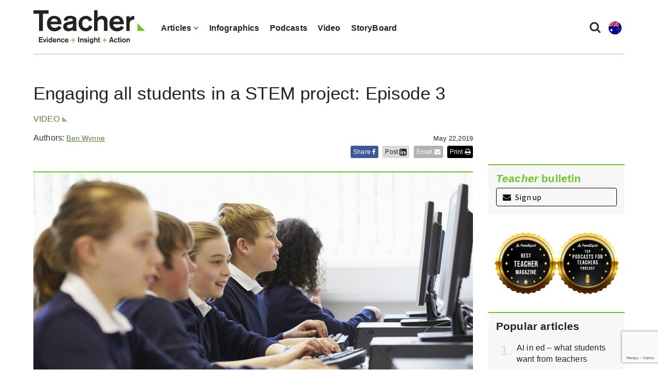

--- FILE ---
content_type: text/html; charset=UTF-8
request_url: https://www.teachermagazine.com/au_en/articles/engaging-all-students-in-a-stem-project-episode-3
body_size: 12197
content:
<!DOCTYPE html>
<html lang="en-au">
<head>

    <!-- Google Tag Manager -->
    <script>(function(w,d,s,l,i){w[l]=w[l]||[];w[l].push({'gtm.start':
                new Date().getTime(),event:'gtm.js'});var f=d.getElementsByTagName(s)[0],
            j=d.createElement(s),dl=l!='dataLayer'?'&l='+l:'';j.async=true;j.src=
            'https://www.googletagmanager.com/gtm.js?id='+i+dl;f.parentNode.insertBefore(j,f);
        })(window,document,'script','dataLayer','GTM-N2LVVR9');</script>
    <!-- End Google Tag Manager -->
    <meta charset="utf-8">
    <meta name="viewport" content="width=device-width, initial-scale=1.0">
    <meta name="google-site-verification" content="y-tVNuNCq5NsDF4e4-8HArn54rPF67F41IauGC8kd4I" />
    <link rel="apple-touch-icon" sizes="57x57" href="/assets/images/favicons/teacher.ico/apple-icon-57x57.png">
    <link rel="apple-touch-icon" sizes="60x60" href="/assets/images/favicons/teacher.ico/apple-icon-60x60.png">
    <link rel="apple-touch-icon" sizes="72x72" href="/assets/images/favicons/teacher.ico/apple-icon-72x72.png">
    <link rel="apple-touch-icon" sizes="76x76" href="/assets/images/favicons/teacher.ico/pple-icon-76x76.png">
    <link rel="apple-touch-icon" sizes="114x114" href="/assets/images/favicons/teacher.ico/apple-icon-114x114.png">
    <link rel="apple-touch-icon" sizes="120x120" href="/assets/images/favicons/teacher.ico/apple-icon-120x120.png">
    <link rel="apple-touch-icon" sizes="144x144" href="/assets/images/favicons/teacher.ico/apple-icon-144x144.png">
    <link rel="apple-touch-icon" sizes="152x152" href="/assets/images/favicons/teacher.ico/apple-icon-152x152.png">
    <link rel="apple-touch-icon" sizes="180x180" href="/assets/images/favicons/teacher.ico/apple-icon-180x180.png">
    <link rel="icon" type="image/png" sizes="192x192"  href="/assets/images/favicons/teacher.ico/android-icon-192x192.png">
    <link rel="icon" type="image/png" sizes="32x32" href="/assets/images/favicons/teacher.ico/favicon-32x32.png">
    <link rel="icon" type="image/png" sizes="96x96" href="/assets/images/favicons/teacher.ico/favicon-96x96.png">
    <link rel="icon" type="image/png" sizes="16x16" href="/assets/images/favicons/teacher.ico/favicon-16x16.png">
    <link rel="manifest" href="/assets/images/favicons/teacher.ico/manifest.json">
    <meta name="msapplication-TileColor" content="#ffffff">
    <meta name="msapplication-TileImage" content="/assets/images/favicons/teacher.ico/ms-icon-144x144.png">
    <meta name="msapplication-TileColor" content="#ffffff">
    <meta name="msapplication-TileImage" content="/assets/images/favicons/teacher.ico/ms-icon-144x144.png">

    <link rel="stylesheet" href="https://maxcdn.bootstrapcdn.com/font-awesome/4.7.0/css/font-awesome.min.css" />
    <link href="https://fonts.googleapis.com/css?family=Source+Sans+Pro:300,400,400i,600,600i" rel="stylesheet">

                                <meta name="citation_title" content="Engaging all students in a STEM project: Episode 3">
                                   <meta name="citation_author" content="Ben Wynne">
                        <meta name="citation_publication_date" content="2019/05/22">
        

        

    <link href="/assets/css/teacher/teacher-bootstrap.min.css?v=1763337383" rel="stylesheet" type="text/css">
    <link href="/assets/css/teacher/teacher.min.css?v=1763337383" rel="stylesheet" type="text/css">
    <link href="/assets/css/teacher/well-being.min.css?v=1763337383" rel="stylesheet" type="text/css">
    <link href="/assets/css/teacher/teacherawards.min.css?v=1763337383" rel="stylesheet" type="text/css">
    <script src="https://ajax.googleapis.com/ajax/libs/jquery/1.12.4/jquery.min.js"></script>


                    
    
    
    

    

    

    

    

    

    
    

    
    

    

    

    <link rel="alternate" type="application/rss+xml"
          title="RSS Feed for https://www.teachermagazine.com.au/"
          href="https://feeds.feedburner.com/teacher-feed" />
    <link rel="alternate" type="application/rss+xml"
          title="RSS Feed for https://www.teachermagazine.com.au/columnists/geoff-masters"
          href="https://feeds.feedburner.com/geoff-masters" />
    <link rel="alternate" type="application/rss+xml"
          title="RSS Feed for https://www.teachermagazine.com.au/columnists"
          href="http://feeds.feedburner.com/teacher-columnist-feed" />
<title>Engaging all students in a STEM project: Episode 3</title><meta name="generator" content="SEOmatic">
<meta name="description" content="In his latest video for Teacher, Year 6 teacher Ben Wynne shares how he is keeping students on-task for the Australian STEM Video Game Challenge.">
<meta name="referrer" content="no-referrer-when-downgrade">
<meta name="robots" content="all">
<meta content="teacherACER" property="fb:profile_id">
<meta content="en_AU" property="og:locale">
<meta content="Teacher Magazine" property="og:site_name">
<meta content="website" property="og:type">
<meta content="https://www.teachermagazine.com/au_en/articles/engaging-all-students-in-a-stem-project-episode-3" property="og:url">
<meta content="Engaging all students in a STEM project: Episode 3" property="og:title">
<meta content="In his latest video for Teacher, Year 6 teacher Ben Wynne shares how he is keeping students on-task for the Australian STEM Video Game Challenge." property="og:description">
<meta content="https://www.teachermagazine.com/assets/images/teacher/_1200x630_crop_center-center_82_none/Ben_Wynne_Video_Blog_3.jpg?mtime=1594270874" property="og:image">
<meta content="1200" property="og:image:width">
<meta content="630" property="og:image:height">
<meta content="Engaging all students in a STEM project: Episode 3" property="og:image:alt">
<meta content="https://www.facebook.com/teacherACER" property="og:see_also">
<meta content="https://twitter.com/teacherACER" property="og:see_also">
<meta name="twitter:card" content="summary_large_image">
<meta name="twitter:site" content="@teacherACER">
<meta name="twitter:creator" content="@teacherACER">
<meta name="twitter:title" content="Engaging all students in a STEM project: Episode 3">
<meta name="twitter:description" content="In his latest video for Teacher, Year 6 teacher Ben Wynne shares how he is keeping students on-task for the Australian STEM Video Game Challenge.">
<meta name="twitter:image" content="https://www.teachermagazine.com/assets/images/teacher/_800x418_crop_center-center_82_none/Ben_Wynne_Video_Blog_3.jpg?mtime=1594270874">
<meta name="twitter:image:width" content="800">
<meta name="twitter:image:height" content="418">
<meta name="twitter:image:alt" content="Engaging all students in a STEM project: Episode 3">
<link href="https://www.teachermagazine.com/au_en/articles/engaging-all-students-in-a-stem-project-episode-3" rel="canonical">
<link href="https://www.teachermagazine.com/au_en" rel="home"></head>

<body itemscope itemtype="https://schema.org/WebSite">

<div id="skiptocontent" class="hidden-print"><a href="#page-content" onclick="$('h1:first').attr('tabindex', '-1').focus();return false;">skip to main content</a></div>


    
<div class="container position-relative">

    <nav class="navbar navbar-default ">
        <div class="navbar-header">
            <button type="button" class="navbar-toggle collapsed" data-toggle="collapse" data-target="#navbar" aria-expanded="false" aria-controls="navbar">
                <span class="sr-only">Toggle navigation</span>
                <span class="icon-bar"></span>
                <span class="icon-bar"></span>
                <span class="icon-bar"></span>
            </button>
            <ul class="perma-links">
                <li>
                    <button class="btn-search" data-toggle="modal" data-target="#searchPopup" title="Search"><i class="fa fa-search"></i></button>
                </li>
                <li class="language-dropdown">
                    <button class="btn-language-selector" data-toggle="dropdown">
                        <img src="/assets/images/country-icons/en-AU.svg" alt="Australia - English">
                    </button>
                    <ul id="site-options" class="dropdown-menu dropdown-menu-right" role="menu" aria-label="Alternative locations and languages">
                        <li><a href="/au_en/"><img src="/assets/images/country-icons/en-AU.svg" alt="Australia - English" aria-hidden="true"> Australia - English</a></li>
                        <li><a href="/sea_en/"><img src="/assets/images/country-icons/id-ID.svg" alt="Southeast Asia - English" aria-hidden="true"> Southeast Asia - English</a></li>
                        <li><a href="/sea_id/"><img src="/assets/images/country-icons/id-ID.svg" alt="Asia Tenggara" aria-hidden="true"> Asia Tenggara - Bahasa</a></li>
                        <li><a href="/in_en/"><img src="/assets/images/country-icons/en-IN.svg" alt="India English" aria-hidden="true"> India - English</a></li>
                    </ul>
                </li>
            </ul>
            <a class="navbar-brand" href="https://www.teachermagazine.com/au_en/">
                                    <img class="img img-responsive" alt="Teacher Magazine Logo - Home link" src="/assets/images/teacher-img/teacher_logo_2020.svg">
                            </a>
        </div>
        <div id="navbar" class="navbar-collapse collapse">
            <ul class="nav navbar-nav">
                                    <li class="dropdown has-children is-active " >
                                            <a href="#" class="dropdown-toggle" data-toggle="dropdown" role="button" aria-haspopup="true" aria-expanded="false">Articles <i class="fa fa-angle-down"></i></a>
                        <ul class="dropdown-menu">
                                                            <li>
                                    <a href="/au_en/articles" class="active" >
                                    All Articles
                                    </a>
                                </li>
                                                            <li>
                                    <a href="/au_en/category/short-articles" class="" >
                                    Short Articles
                                    </a>
                                </li>
                                                            <li>
                                    <a href="/au_en/category/long-reads" class="" >
                                    Long Reads
                                    </a>
                                </li>
                                                            <li>
                                    <a href="/au_en/columnists" class="" >
                                    Columnists
                                    </a>
                                </li>
                                                            <li>
                                    <a href="/au_en/category/reader-submission" class="" >
                                    Reader Submission
                                    </a>
                                </li>
                                                            <li>
                                    <a href="/au_en/category/early-years" class="" >
                                    Early Years
                                    </a>
                                </li>
                                                            <li>
                                    <a href="/au_en/category/leadership" class="" >
                                    Leadership
                                    </a>
                                </li>
                                                            <li>
                                    <a href="/au_en/category/wellbeing" class="" >
                                    Wellbeing
                                    </a>
                                </li>
                                                            <li>
                                    <a href="/au_en/category/storyboard" class="" >
                                    StoryBoard
                                    </a>
                                </li>
                                                    </ul>
                                        </li>
                                    <li class="  " >
                                            <a href="/au_en/category/infographics" >Infographics</a>
                                        </li>
                                    <li class="  " >
                                            <a href="/au_en/category/audio" >Podcasts</a>
                                        </li>
                                    <li class="  " >
                                            <a href="/au_en/category/video" >Video</a>
                                        </li>
                                    <li class="  " >
                                            <a href="/au_en/category/storyboard" >StoryBoard</a>
                                        </li>
                
            </ul>
        </div><!--/.nav-collapse -->

    </nav>
</div>

<div class="modal fade" id="searchPopup" tabindex="-1" role="dialog" aria-label="Search popup" aria-hidden="true">
    <div class="modal-dialog">
        <div class="modal-content">
            <div class="modal-header">
                <button type="button" class="close" data-dismiss="modal" aria-hidden="true">&times;</button>
                <header class="modal-title" id="searchModalLabel">Search Teacher Magazine </header>
            </div>
            <form action="https://www.teachermagazine.com/au_en/search-results" id="search-form"  >
                <div class="modal-body">
                    <div class="search collapsed">
                        <div class="form-group">
                            <label for="search-keywords">Keyword(s) </label>
                            <input id="search-keywords" class="form-control" type="search" name="keywords" value="">
                        </div>
                    </div>
                </div>
                <div class="modal-footer">
                    <button type="submit" class="btn btn-primary">Search</button>
                </div>
            </form>
        </div><!-- /.modal-content -->
    </div><!-- /.modal-dialog -->
</div><!-- /.modal -->


    
                    
    
        
    <div class="container hidden-print">
        <div class="row page-background">
            <div class="col-sm-12 med-padding-top">
                <div class="marketing-box top-banner-marketing-box" data-group="top-banner"></div>
            </div>
        </div>
    </div>


<div id="page-wrapper" class="container">
    <div class="row page-background">
        <article class="container">

                        
            <div class="row">
                <div class="article-intro col-sm-12 col-md-9">
                    <div id="article-title">
                        <h1>Engaging all students in a STEM project: Episode 3</h1>
                    </div>
                    <div class="med-margin-bottom">
                                                                                                    <a class="category-name" href="https://www.teachermagazine.com/au_en/category/video" title="Video">Video</a>
                                                                                                        </a>
                        <div class="h5 article-date pull-right">May 22,2019<div class="hidden view_count_one">0</div></div></div>
                </div>
            </div>

            <div class="row">
                <div class="col-sm-12 col-md-9">
                    <div id="article-header" class="row">
                        <div class="col-xs-12 col-sm-7">
                            <div class="author">
                                <div class="row">
                                    <div class="col-xs-8 col-sm-12 min-margin-bottom">
                                        Authors:
                                                                                                                                                                                                                    <a target="_blank" class="author-link" href="/au_en/authors/ben-wynne" title=""  style="color:#578135;">Ben Wynne</a>
                                                                                                                                                                                                                        </div>
                                </div>
                                <div class="col-xs-8 col-sm-12 min-margin-bottom no-padding-left min-padding-top">
                                                                </div>

                            </div>



                        </div>

                        <div class="col-xs-12 col-sm-5 hidden-print">
                            <div class="social-article-icons">
    <a target="_blank" href="https://www.facebook.com/sharer/sharer.php?u=https://www.teachermagazine.com/au_en/articles/engaging-all-students-in-a-stem-project-episode-3?token=8e3wiFrCQHPasgYxwupygzgTDLCxEfYW" onclick="shareToFacebook(this);" class="social-icon-box facebook popup contact-link" title="Share to facebook">Share <i class="fa fa-facebook" aria-hidden="true"></i></a>
    <a href="#" onclick="shareToLinkedIn(event, this);" class="social-icon-box linkedin contact-link">Post <i class="fa fa-linkedin-square fa-lg" aria-hidden="true"></i></a>
    <a href="mailto:?subject= Engaging all students in a STEM project: Episode 3&amp;body=Check out Engaging all students in a STEM project: Episode 3 by Teacher Magazine: https://www.teachermagazine.com/au_en/articles/engaging-all-students-in-a-stem-project-episode-3?token=8e3wiFrCQHPasgYxwupygzgTDLCxEfYW" class="social-icon-box email" title="Share Engaging all students in a STEM project: Episode 3 by Email">Email <i class="fa fa-envelope" aria-hidden="true"></i></a>
    <a href="javascript:window.print()" class="social-icon-box no-margin-right print" title="Print">Print <i class="fa fa-print" aria-hidden="true"></i></a>
</div>
<script>
    /**
     * Appends the current language to the Facebook share URL.
     * @param anchor
     */
    function shareToFacebook(anchor) {
        var href =  "https://www.facebook.com/sharer/sharer.php?u=https://www.teachermagazine.com/au_en/articles/engaging-all-students-in-a-stem-project-episode-3?token=8e3wiFrCQHPasgYxwupygzgTDLCxEfYW&lang=" + $('html').first().attr('lang');
        $(anchor).attr('href', href);
    }

    /**
     * Opens a LinkedIn share popup for the current page without redirecting the user.
     * @param {Event} event - The click event from the anchor tag.
     * @param {HTMLElement} anchor - The anchor element that triggered the click.
     */
    function shareToLinkedIn(event, anchor) {
        event.preventDefault();
        const lang = document.documentElement.lang || 'en';
        // Get the current page's full URL
        const fullUrl = window.location.href;
        const title = encodeURIComponent(document.title);
        const href = 'https://www.linkedin.com/shareArticle?mini=true' +
            '&url=' + encodeURIComponent(fullUrl) +
            '&title=' + title +
            '&lang=' + encodeURIComponent(lang);
        // Open the LinkedIn share URL in a new popup window (centered)
        window.open(
            href,
            'linkedin-share',
            'width=600,height=500,left=100,top=100,resizable=no,scrollbars=no'
        );
    }
</script>                        </div>
                    </div>

                    <div class="article-body">
                        
                            <div class="col-md-12 featured-article-box article-top-border hidden-print">

                                                                                                                                <figure>
                                    <picture>
                                        <source media="(min-width: 1199px)" srcset="https://www.teachermagazine.com/assets/images/teacher/_articleimagetransform855x313/Ben_Wynne_Video_Blog_3.jpg">
                                        <source media="(min-width: 400px)" srcset="https://www.teachermagazine.com/assets/images/teacher/_articleimagetransform720x432/Ben_Wynne_Video_Blog_3.jpg">
                                        <source media="(max-width: 399px) and (-webkit-min-device-pixel-ratio: 2), (min-resolution: 192dpi) and (max-width: 399px)" srcset="https://www.teachermagazine.com/assets/images/teacher/_articleimagetransform790x474/Ben_Wynne_Video_Blog_3.jpg">
                                        <source media="(max-width: 399px)" srcset="https://www.teachermagazine.com/assets/images/teacher/Ben_Wynne_Video_Blog_3.jpg">
                                        <img class="img img-responsive" src="https://www.teachermagazine.com/assets/images/teacher/Ben_Wynne_Video_Blog_3.jpg" alt="Engaging all students in a STEM project: Episode 3" width="" height="" />
                                    </picture>
                                                                                                                <figcaption><div class="featured-subtitle">‘My job is to help keep everyone moving, keep everyone motivated, keep everyone on task.’ ©Monkey Business Images/Shutterstock</div></figcaption>
                                                                    </figure>
                            </div>

                        
                                                    <div class="inject-marketing">
                                                                        <p>In his latest video for <em>Teacher</em>, Year 6 teacher Ben Wynne shares how he maintains student engagement during the <a href="https://www.stemgames.org.au/" target="_blank">Australian STEM Video Game Challenge</a> – a challenge that opens for students in Term 1, and calls for their submissions in Term 3. The challenge is open to students in Australia in Years 5-12 and requires them to create their own playable video game either individually or as part of a team.</p>

<p>‘So the students have chosen their platform. They're either going to be working in Gamestar Mechanic or in Scratch,' Wynne shares. ‘Giving them the opportunity to choose I think is very important because it allows all students to work at their own level and be comfortable with where they're at and what they're doing.'</p>

<p>While students are working out how to use the software they've chosen, they're also grappling with how they will go about turning their game idea into a reality.</p>

<p>‘And therein lies the first hurdle, I guess, for a lot of the students in that it's a lot harder than they expected to actually create the video game that they pictured in their head, that they planned out. So my job is to help keep everyone moving, keep everyone motivated, keep everyone on task.'</p>

<p>Wynne achieves this by making sure students are planning not only at the start of each lesson, but at the end as well. He's also made a point of highlighting the different roles in the game design process that different students will be able to fulfil – from coding to character art.</p>

<p>To hear about more of his strategies, watch the video below.</p>

<p><strong>WATCH VIDEO</strong></p>

<p><iframe allow="accelerometer; autoplay; encrypted-media; gyroscope; picture-in-picture" allowfullscreen="" frameborder="0" height="315" src="https://www.youtube.com/embed/wBwddAIBtUg" width="560"></iframe></p>

<p><em>Stay tuned: We'll check back in with Ben Wynne soon to see how students are tracking with the challenge thus far and to discuss other considerations for the challenge.</em></p>
                                                                </div>
                        

                                                    <div class="call-to-action"><p>It’s not too late to register for the 2019 Australian STEM Video Game Challenge. Follow the links on <a href="https://www.stemgames.org.au/" target="_blank" rel="noreferrer noopener">the official site</a> to get started.</p></div>
                                            </div>

                    <!--  Comments  -->
                    <button type="button" id="comment-btn" class="btn btn-primary">View comments</button>
                    <div id="comments"></div>

                    <!--  related articles  -->
                        <section id="related-articles" class="hidden-print">
        <h3 class="med-margin-bottom max-margin-top special-heading">Related articles</h3>
        <div class="row">

                            <div class="col-sm-4 related-article-card max-margin-bottom">
                                        <a href="https://www.teachermagazine.com/au_en/articles/creating-original-video-games-with-students-episode-2">
                                                    <img class="img img-responsive med-margin-bottom teacher-border-top  hidden-print" src="https://www.teachermagazine.com/assets/images/teacher/_relatedarticles/Ben_Wynne_Video_2.jpg" alt="Creating original video games with students: Episode 2" />
                                                <span class="h3">Creating video games with students</span>
                    </a>
                 </div>
                            <div class="col-sm-4 related-article-card max-margin-bottom">
                                        <a href="https://www.teachermagazine.com/au_en/articles/what-is-the-stem-video-game-challenge-episode-1">
                                                    <img class="img img-responsive med-margin-bottom teacher-border-top  hidden-print" src="https://www.teachermagazine.com/assets/images/teacher/_relatedarticles/Ben_Wynne_Video_Blog_One.jpg" alt="What is the STEM Video Game Challenge? Episode 1" />
                                                <span class="h3">What is the STEM Video Game Challenge?</span>
                    </a>
                 </div>
                            <div class="col-sm-4 related-article-card max-margin-bottom">
                                        <a href="https://www.teachermagazine.com/au_en/articles/an-authentic-stem-learning-experience">
                                                    <img class="img img-responsive med-margin-bottom teacher-border-top  hidden-print" src="https://www.teachermagazine.com/assets/images/teacher/_relatedarticles/An_authentic_STEM_learning_experience.jpg" alt="An authentic STEM learning experience" />
                                                <span class="h3">An authentic STEM learning experience</span>
                    </a>
                 </div>
                    </div>
    </section>
                </div>
                <!--  side bar  -->

                <aside class="col-sm-12 col-md-3 article-aside-listing">
                                        
<div id="aside-newsletter" class="row med-margin-bottom max-margin-top-xs">
    <div class="col-sm-12">
        <div class="grey-card">
            <div class="med-padding-all">
                <div id="newsletter-sign-up">
                    <span class="h4 no-margin-top med-margin-bottom">
                        <span class="intro-head"><i>Teacher</i> bulletin</span>
                    </span>
                    <a href="#signUp" data-toggle="modal" data-target="#signUp" class="signUp-modal-open btn btn-black-outline btn-block min-margin-top"><i class="fa fa-envelope min-margin-right" aria-hidden="true"></i> Sign up</a></div>
                
    <!-- FORM: HEAD SECTION -->
<meta http-equiv="Content-Type" content="text/html; charset=utf-8" />
<meta name="referrer" content="no-referrer-when-downgrade">
<!-- THIS SCRIPT NEEDS TO BE LOADED FIRST BEFORE wforms.js -->
<script type="text/javascript" data-for="FA__DOMContentLoadedEventDispatch" src="https://acer.tfaforms.net/js/FA__DOMContentLoadedEventDispatcher.js" defer></script>
<script type="text/javascript">
    document.addEventListener("FA__DOMContentLoaded", function(){
        const FORM_TIME_START = Math.floor((new Date).getTime()/1000);
        let formElement = document.getElementById("tfa_0");
        if (null === formElement) {
            formElement = document.getElementById("0");
        }
        let appendJsTimerElement = function(){
            let formTimeDiff = Math.floor((new Date).getTime()/1000) - FORM_TIME_START;
            let cumulatedTimeElement = document.getElementById("tfa_dbCumulatedTime");
            if (null !== cumulatedTimeElement) {
                let cumulatedTime = parseInt(cumulatedTimeElement.value);
                if (null !== cumulatedTime && cumulatedTime > 0) {
                    formTimeDiff += cumulatedTime;
                }
            }
            let jsTimeInput = document.createElement("input");
            jsTimeInput.setAttribute("type", "hidden");
            jsTimeInput.setAttribute("value", formTimeDiff.toString());
            jsTimeInput.setAttribute("name", "tfa_dbElapsedJsTime");
            jsTimeInput.setAttribute("id", "tfa_dbElapsedJsTime");
            jsTimeInput.setAttribute("autocomplete", "off");
            if (null !== formElement) {
                formElement.appendChild(jsTimeInput);
            }
        };
        if (null !== formElement) {
            if(formElement.addEventListener){
                formElement.addEventListener('submit', appendJsTimerElement, false);
            } else if(formElement.attachEvent){
                formElement.attachEvent('onsubmit', appendJsTimerElement);
            }
        }
    });
</script>

<link href="https://acer.tfaforms.net/dist/form-builder/5.0.0/wforms-layout.css?v=f33e8a3b498a6a16b820c3983b19ddc20ad8ba4f" rel="stylesheet" type="text/css" />

<link href="https://acer.tfaforms.net/uploads/themes/theme-93567.css" rel="stylesheet" type="text/css" />
<link href="https://acer.tfaforms.net/dist/form-builder/5.0.0/wforms-jsonly.css?v=f33e8a3b498a6a16b820c3983b19ddc20ad8ba4f" rel="alternate stylesheet" title="This stylesheet activated by javascript" type="text/css" />
<script type="text/javascript" src="https://acer.tfaforms.net/wForms/3.11/js/wforms.js?v=f33e8a3b498a6a16b820c3983b19ddc20ad8ba4f"></script>
<script type="text/javascript">
    wFORMS.behaviors.prefill.skip = false;
</script>
<script type="text/javascript" src="https://acer.tfaforms.net/wForms/3.11/js/localization-en_GB.js?v=f33e8a3b498a6a16b820c3983b19ddc20ad8ba4f"></script>

<div id="signUp" class="teacher-modal modal" tabindex="-1" role="dialog" aria-labelledby="signUp" aria-hidden="true">
    <div class="modal-dialog">
        <div class="modal-content">
            <div class="modal-header modal-header-background-image">
                <button type="button" class="close signUp-dontshowagain" data-dismiss="modal" aria-hidden="true"><i class="fa fa-times" aria-hidden="true"><span class="sr-only">Close sign up modal.</span></i></button>
            </div>
            <div class="modal-body">
                <div id="myModalLabel" class="h3 modal-title">
                    <span>Sign up to the FREE <i>Teacher</i> bulletin</span>
                </div>
                    <form method="post" action="https://acer.tfaforms.net/api_v2/workflow/processor" class="med-margin-top med-margin-bottom" id="5079692">
                        <div class="row med-margin-bottom">
                            <div class="col-sm-6">
                                <label id="tfa_1-L" class="sr-only" for="tfa_1">First name</label>
                                <input aria-required="true" type="text" id="tfa_1" name="tfa_1" value="" title="First name" class="form-control med-margin-bottom-xs" placeholder="First name *" required/>
                            </div>
                            <div class="col-sm-6">
                                <label for="tfa_2-L" id="tfa_2-L" class="sr-only">Last name *</label>
                                <input id="tfa_2" name="tfa_2" type="text" class="form-control" placeholder="Last name *" required aria-required="true"/>
                            </div>
                        </div>

                        <div class="form-group">
                            <label for="tfa_3" id="tfa_3-L" class="reqMark sr-only">Email *</label>
                            <input placeholder="Email *" id="tfa_3" name="tfa_3" type="email" class="form-control" required aria-required="true"/>
                            <p id="emailError" class="error-message"></p>
                        </div>

                        <div class="heavenstobetsy">
                            <label id="tfa_9-L" class="sr-only heavenstobetsy" for="tfa_9">Website - If you are a human, do not fill in this field</label><br>
                            <input tabindex="-1" type="text" autocomplete="off" id="tfa_9" name="tfa_9" placeholder="Website" value="" title="Website" class="heavenstobetsy">
                        </div>

                                                <fieldset>
                            <label role="button" data-toggle="collapse" data-target="#list-options" aria-expanded="false" aria-controls="list-options" class="med-margin-bottom med-margin-top">Customise which emails you would like to receive <i class="fa fa-chevron-circle-down"></i> </label>
                            <div id="list-options" class="collapse" >
                                <div class="checkbox_wrapper">
                                    <input id="tfa_5" name="tfa_5" type="checkbox" value="tfa_5" checked data-default-value="true" >
                                    <label for="tfa_5">
                                        <span class="l-checkbox"><i>Teacher</i> bulletins</span>
                                        <p>Our weekly newsletter with the latest articles, podcasts, videos and infographics from Teacher.</p>
                                    </label>
                                </div>
                                <div class="checkbox_wrapper">
                                    <input id="tfa_6" name="tfa_6" type="checkbox" value="tfa_6" checked data-default-value="true" >
                                    <label for="tfa_6"  id="tfa_6-L">
                                        <span class="l-checkbox"><i>Teacher</i> partner offers</span>
                                        <p>We carefully select offers of interest from our partners.</p>
                                    </label>
                                </div>
                            </div>
                        </fieldset>
                        <div class="privacy-error"></div>
                        <div class="checkbox">
                            <label class="privacy-label" for="tfa_8">
                                <input type="checkbox" value="tfa_8" class="" id="tfa_8" name="tfa_8" data-conditionals="#submit_button" aria-labelledby="tfa_8-L" data-tfa-labelledby="tfa_7-L tfa_8-L" data-tfa-parent-id="tfa_7">
                                I have read the
                                <a target="_blank" title="Privacy policy" href="/teacher-privacy-statement">Privacy policy</a>
                            </label>
                        </div>
                        <div class="call-to-actions">
                            <div class="actions" id="5079692-A" data-contentid="submit_button">
                                <input type="submit" data-label="Sign up" class="signUp-subscribe btn btn-primary btn-lg med-margin-right" id="submit_button" value="Sign up" data-condition="`#tfa_8`">
                                <a href="#" class="signUp-dontshowagain" id="close" data-dismiss="modal">No thanks</a>
                            </div>
                            <input type="hidden" value="5079692" name="tfa_dbFormId" id="tfa_dbFormId">
                            <input type="hidden" value="" name="tfa_dbResponseId" id="tfa_dbResponseId">
                            <input type="hidden" value="d84c00009d22a44a2fe1fcca9e20ea7e" name="tfa_dbControl" id="tfa_dbControl">
                            <input type="hidden" value="" name="tfa_dbWorkflowSessionUuid" id="tfa_dbWorkflowSessionUuid">
                            <input type="hidden" value="5" name="tfa_dbVersionId" id="tfa_dbVersionId">
                            <input type="hidden" value="" name="tfa_switchedoff" id="tfa_switchedoff">
                        </div>
                    </form>
            </div>
        </div>
    </div>
</div>

<script
        id="analytics-collector-script"
        type="text/javascript"
        src="https://acer.tfaforms.net/dist/analytics/data-collector.b669b669e4e65b402126.js"
        data-customer-id="136249"
        data-endpoint="https://analytics.formassembly.com/v1/traces"
></script>            </div>
        </div>
    </div>
</div>

    <div class="row">
        <div class="col-sm-12">
            <div class="marketing-box" data-group="aside-top"></div>
        </div>
    </div>

<div class="row">
    <div class="col-sm-12">
        <div class="gold-icons">
            <img src="/assets/images/teacher-img/Feedspot-Best-Teacher-Magazine.svg" alt="Best Teacher Magazine">
            <img src="/assets/images/teacher-img/Feedspot-Top-Teacher-Podcasts.svg" alt="Top Podcasts for Teachers">
        </div>
    </div>
</div>


                    <div class="row med-margin-top med-margin-bottom most-popular">
                <div class="col-sm-12">
                    <div class="grey-card med-padding-all">
                        <h2 class="h4 no-margin-top">Popular articles</h2>
                        <ol class="mp-count">
                                                                                        <li><a href="https://www.teachermagazine.com/au_en/articles/how-students-want-teachers-to-support-them-in-using-ai">AI in ed – what students want from teachers</a></li>

                                                            <li><a href="https://www.teachermagazine.com/au_en/articles/the-effect-of-student-tardiness-on-learning">The effect of student tardiness on learning</a></li>

                                                            <li><a href="https://www.teachermagazine.com/au_en/articles/top-50-finalists-announced-for-the-global-teacher-prize-2026">Global Teacher Prize 2026: Top 50 finalists</a></li>

                                                            <li><a href="https://www.teachermagazine.com/au_en/articles/the-worlds-most-innovative-school-architecture">The world&#039;s best school architecture</a></li>

                            
                        </ol>
                    </div>
                </div>
            </div>
        



            <div class="row">
            <div class="col-sm-12">
                <div class="marketing-box" data-group="aside-middle"></div>
            </div>
        </div>
    

      <div class="row med-margin-top med-margin-bottom most-popular">
         <div class="col-sm-12">
             <div class="grey-card med-padding-all">
                                                                    <h2 class="h4 no-margin-top med-margin-bottom">Popular Podcasts</h2>
                 <ol class="mp-count">
                                              <li><a href="https://www.teachermagazine.com/au_en/articles/2025-our-year-in-podcasts">Teacher 2025: Our year in podcasts</a></li>
                                              <li><a href="https://www.teachermagazine.com/au_en/articles/school-improvement-episode-64-managing-restocking-and-refreshing-library-spaces">Managing school library and reading spaces</a></li>
                                              <li><a href="https://www.teachermagazine.com/au_en/articles/teacher-exclusive-podcast-special-with-estonian-education-minister-dr-kristina-kallas">Podcast exclusive with Dr Kristina Kallas</a></li>
                                              <li><a href="https://www.teachermagazine.com/au_en/articles/teacher-podcast-addressing-religion-and-beliefs-in-diverse-classrooms">Addressing religion in diverse classrooms</a></li>
                                              <li><a href="https://www.teachermagazine.com/au_en/articles/teacher-staffroom-episode-72-looking-at-learning-spaces-playgrounds-libraries-and-tech-hubs">Teacher Staffroom: Looking at learning spaces</a></li>
                                                                                </ol>
             </div>
         </div>
     </div>
 
            <div class="row">
            <div class="col-sm-12">
                <div class="marketing-box" data-group="aside-bottom"></div>
            </div>
        </div>
                                        </aside>

            </div>
        </article>
    </div>
</div>
</div>

<script src="https://www.google.com/recaptcha/api.js?render=6LcLOxYqAAAAAKKHi4miP70Zf3G7UtOO0-RgOYAF"></script>

<script>
    $(document).ready(function() {
        $("#comment-btn").click(function() {
            grecaptcha.ready(function() {
                grecaptcha.execute('6LcLOxYqAAAAAKKHi4miP70Zf3G7UtOO0-RgOYAF', {action: 'comment'}).then(function(token) {
                    var data = {
                        entryid: 23032,
                        'g-recaptcha-response': token
                    };
                    data[window.Craft.csrfTokenName] = window.Craft.csrfTokenValue; // Append CSRF Token

                    $.ajax("/au_en/articles/engaging-all-students-in-a-stem-project-episode-3/comments", {
                        data: data,
                        dataType: 'html',
                        method: 'POST',
                        success: function(response, status, jqXHR) {
                            $("#comments").html(response);
                            $("#comment-btn").remove();
                        }
                    });
                });
            });
        });

        var entryid = 23032;
        var data = {
            entryId: entryid
        };
        data[window.Craft.csrfTokenName] = window.Craft.csrfTokenValue; // Append CSRF Token
        data['action'] = '/actions/popular-articles/popular-article-main/popular-articles';

        $.post('/actions/popular-articles/popular-article-main/popular-articles', data, function(newHtml) {
            console.log(newHtml);
        });
    });
</script>

    

 
<div class="container page-background hidden-print">
    <div class="row"><div class="col-sm-12 col-md-9"><hr></div></div>
    <div class="row med-padding-top max-padding-bottom">
        <div class="col-sm-12 col-md-9">
            <div class="row">
                <div class="marketing-group" data-group="footer">
                    <div class="col-xs-12 col-sm-4 med-margin-bottom-sm med-margin-bottom-xs"><div class="marketing-group-box"></div></div>
                    <div class="col-xs-12 col-sm-4 med-margin-bottom-sm med-margin-bottom-xs"><div class="marketing-group-box"></div></div>
                    <div class="col-xs-12 col-sm-4 min-margin-bottom-sm min-margin-bottom-xs"><div class="marketing-group-box"></div></div>
                </div>
            </div>
        </div>
    </div>
</div>


       <div class="keep-up-to-date hidden-print">
    <div class="container">
        <div class="row">
            <div class="col-sm-15">
                <p><a class="facebook-footer" title="Teacher on Facebook" href="https://www.facebook.com/teacherACER" target="_blank"><i class="facebook-color fa fa-facebook-official fa-2x min-margin-right" aria-hidden="true"></i>Facebook</a></p>
            </div>
            <div class="col-sm-15">
                <p><a class="youtube-footer" title="Teacher on YouTube" href="https://www.youtube.com/teacheracer" target="_blank"><i class="youtube-color fa fa-youtube-play fa-2x min-margin-right" aria-hidden="true"></i>YouTube</a></p>
            </div>
            <div class="col-sm-15">
                <p><a class="soundcloud-footer" title="Teacher on SoundCloud" href="https://soundcloud.com/teacher-acer" target="_blank"><i class="fa fa-soundcloud fa-2x min-margin-right soundcloud-color" aria-hidden="true"></i>SoundCloud</a></p>
            </div>
            <div class="col-sm-15">
                <p style="padding-top:6px;"><a class="itunes-footer" title="Teacher on Apple Podcasts" href="https://podcasts.apple.com/au/podcast/teacher-magazine-acer/id899419616" target="_blank"><img class="min-margin-right" src="https://www.acer.org/files/Apple_Podcast_Icon.svg"><span class="">Apple Podcasts</span></a></p>
            </div>
            <div class="col-sm-15">
                <p><a class="spotify-footer" title="Teacher on Spotify" href="https://open.spotify.com/show/1Fe2cvTlb93jPLLjc6pqWh" target="_blank"><i class="spotify-color fa fa-spotify fa-2x min-margin-right" aria-hidden="true"></i>Spotify</a></p>
            </div>
            <div class="col-sm-15">
                <p><a class="rss-footer" title="Teacher RSS" href="http://feeds.feedburner.com/teacher-feed" target="_blank"><i class="fa fa-rss-square fa-2x min-margin-right rss-color" aria-hidden="true"></i>RSS feed</a></p>
            </div>
            <div class="col-sm-15">
                <p><a class="rss-footer" title="Teacher Linkedin" href="https://www.linkedin.com/showcase/teacher-acer/" target="_blank"><i class="fa fa-linkedin fa-2x min-margin-right" aria-hidden="true"></i>Linkedin</a></p>
            </div>
        </div>
    </div>
</div>
<footer class="hidden-print">
    <div class="container">
        <div class="row">
            <div class="footer-links-first-row">
                <div class="col-sm-12 max-padding-bottom">
                    <p class="no-margin-all">&copy;2026 <a title="Australian Council for Educational Research" href="https://www.acer.org/" target="_blank">Australian Council for Educational Research</a> &mdash; ACER, official partner of UNESCO</p>
                </div>
            </div>
            <div class="footer-links-second-row">
                <div class="col-sm-12 med-padding-bottom">
                                                                                            <a href="/au_en/advertise-with-us">Advertise with Teacher</a>
                                                                                                <a href="/au_en/submissions-and-feedback">Submissions and feedback</a>
                                                                                                <a href="/au_en/about-us">Contacts and About Us</a>
                                                                                                                                                                                                                                            </div>
                <div class="col-sm-12">
                    <a target="_blank" href="https://www.acer.org/privacy">Privacy policy</a>
                                                                                                                                                                                                                                <a href="/au_en/teacher-privacy-statement">Teacher Privacy Statement</a>
                                                                                                <a href="/au_en/comments-policy">Comments Policy</a>
                                                                                                <a href="/au_en/corrections-and-clarifications">Corrections and Clarifications</a>
                                                                                                <a href="/au_en/copyright-policy-and-publishing-permissions">Copyright policy and publishing permissions</a>
                                                            </div>
            </div>
        </div>
    </div>
</footer>
<div id="signupmodal-ajax-target">
</div>



<a class="smoothscroll " href="#skiptocontent" id="toTop"><i class="fa fa-chevron-up"><span class="sr-only">Skip to the top of the content.</span></i></a>



<script type="text/javascript" src="https://js.createsend1.com/javascript/copypastesubscribeformlogic.js"></script>
<script defer src="https://maxcdn.bootstrapcdn.com/bootstrap/3.3.5/js/bootstrap.min.js"></script>
<script defer src="https://cdnjs.cloudflare.com/ajax/libs/modernizr/2.8.3/modernizr.min.js"></script>
<script defer src="https://cdn.jsdelivr.net/jquery.validation/1.15.0/jquery.validate.min.js"></script>
<script src="/assets/js/teacher/viewed.min.js?v=1763337386"></script>

<script defer src="/assets/js/teacher/cookie.min.js?v=1763337386"></script>
<script defer src="https://cdnjs.cloudflare.com/ajax/libs/smooth-scroll/12.1.5/js/smooth-scroll.min.js"></script>
<script defer src="/assets/js/teacher/fire-ga-event.min.js?v=1763337386"></script>
<script defer src="/assets/js/teacher/teacher-custom.min.js?v=1763337386"></script>


<script defer src="https://www.acer.org/assets/ext/js/tracker.js"></script>

    <script>

        var sitename = "en-AU";

        
        window.Craft = {"csrfTokenName":"CRAFT_CSRF_TOKEN","csrfTokenValue":"OslP7ca6ol0TdIum0sESXxL64mfi6PM1t-iIboZAhIXj3vhPaLZ_7lmTKIL268MMcBnEx-Sud2wliNY1roHBVO2bwC3yAcW1kuqBPlDfG6c="};

        /* When the user clicks on the button,
         toggle between hiding and showing the dropdown content */
        function dropdownfunction() {
            document.getElementById("myDropdown").classList.toggle("show");
        }

        // Close the dropdown if the user clicks outside of it
        window.onclick = function(event) {
            if (!event.target.matches('.dropbtn')) {
                var dropdowns = document.getElementsByClassName("dropdown-content");
                var i;
                for (i = 0; i < dropdowns.length; i++) {
                    var openDropdown = dropdowns[i];
                    if (openDropdown.classList.contains('show')) {
                        openDropdown.classList.remove('show');
                    }
                }
            }
        }


        // Article page marketing container
        $('div.inject-marketing > *:nth-child(2)').after('<div class="marketing-box hidden-print x" data-group="center-banner"></div>');

        // Single inject via Ajax using Adman.
        $('.marketing-box').each(function(index, el) {
            var group = $(el).attr('data-group');
            if (group == '') { $(el).remove(); }

            $(el).load('https://teacher.acer.edu.au/?ACT=advert' + '&group=' + group +'&site=' +sitename,{}); //dummy data object used to switch to POST method

        });
        // Multiple inject via Ajax using Adman.
        $('.marketing-group').each(function(index, el) {
            var boxes = $(el).find('.marketing-group-box');
            var group = $(el).attr('data-group');
            if (group == '') { $(el).remove(); }
            $.ajax({
                url: 'https://teacher.acer.edu.au/?ACT=advert' + '&group=' + group + '&limit=' + boxes.length +'&site=' +sitename,
                dataType: 'json',
                method:'POST',
                success: function (data) {
                    $(boxes).each(function(box_index, box) {
                        $(box).html(data[box_index]);
                    });
                }
            });
        });

    </script>



<script type="application/ld+json">{"@context":"http://schema.org","@graph":[{"@type":"WebPage","author":{"@id":"#identity"},"copyrightHolder":{"@id":"#identity"},"copyrightYear":"2019","creator":{"@id":"#creator"},"dateCreated":"2020-07-03T17:40:39+10:00","dateModified":"2024-03-26T10:08:56+11:00","datePublished":"2019-05-22T07:00:00+10:00","description":"In his latest video for Teacher, Year 6 teacher Ben Wynne shares how he is keeping students on-task for the Australian STEM Video Game Challenge.","headline":"Engaging all students in a STEM project: Episode 3","image":{"@type":"ImageObject","url":"https://www.teachermagazine.com/assets/images/teacher/_1200x630_crop_center-center_82_none/Ben_Wynne_Video_Blog_3.jpg?mtime=1594270874"},"inLanguage":"en-au","mainEntityOfPage":"https://www.teachermagazine.com/au_en/articles/engaging-all-students-in-a-stem-project-episode-3","name":"Engaging all students in a STEM project: Episode 3","publisher":{"@id":"#creator"},"url":"https://www.teachermagazine.com/au_en/articles/engaging-all-students-in-a-stem-project-episode-3"},{"@id":"#identity","@type":"Organization","sameAs":["https://twitter.com/teacherACER","https://www.facebook.com/teacherACER"]},{"@id":"#creator","@type":"Organization"},{"@type":"BreadcrumbList","description":"Breadcrumbs list","itemListElement":[{"@type":"ListItem","item":"https://www.teachermagazine.com/au_en","name":"Homepage","position":1},{"@type":"ListItem","item":"https://www.teachermagazine.com/au_en/articles/engaging-all-students-in-a-stem-project-episode-3","name":"Engaging all students in a STEM project: Episode 3","position":2}],"name":"Breadcrumbs"}]}</script></body>
</html><!-- Cached by Blitz on 2026-01-22T06:05:06+11:00 -->

--- FILE ---
content_type: text/html; charset=utf-8
request_url: https://www.google.com/recaptcha/api2/anchor?ar=1&k=6LcLOxYqAAAAAKKHi4miP70Zf3G7UtOO0-RgOYAF&co=aHR0cHM6Ly93d3cudGVhY2hlcm1hZ2F6aW5lLmNvbTo0NDM.&hl=en&v=PoyoqOPhxBO7pBk68S4YbpHZ&size=invisible&anchor-ms=20000&execute-ms=30000&cb=l40ckxe4lfwg
body_size: 48674
content:
<!DOCTYPE HTML><html dir="ltr" lang="en"><head><meta http-equiv="Content-Type" content="text/html; charset=UTF-8">
<meta http-equiv="X-UA-Compatible" content="IE=edge">
<title>reCAPTCHA</title>
<style type="text/css">
/* cyrillic-ext */
@font-face {
  font-family: 'Roboto';
  font-style: normal;
  font-weight: 400;
  font-stretch: 100%;
  src: url(//fonts.gstatic.com/s/roboto/v48/KFO7CnqEu92Fr1ME7kSn66aGLdTylUAMa3GUBHMdazTgWw.woff2) format('woff2');
  unicode-range: U+0460-052F, U+1C80-1C8A, U+20B4, U+2DE0-2DFF, U+A640-A69F, U+FE2E-FE2F;
}
/* cyrillic */
@font-face {
  font-family: 'Roboto';
  font-style: normal;
  font-weight: 400;
  font-stretch: 100%;
  src: url(//fonts.gstatic.com/s/roboto/v48/KFO7CnqEu92Fr1ME7kSn66aGLdTylUAMa3iUBHMdazTgWw.woff2) format('woff2');
  unicode-range: U+0301, U+0400-045F, U+0490-0491, U+04B0-04B1, U+2116;
}
/* greek-ext */
@font-face {
  font-family: 'Roboto';
  font-style: normal;
  font-weight: 400;
  font-stretch: 100%;
  src: url(//fonts.gstatic.com/s/roboto/v48/KFO7CnqEu92Fr1ME7kSn66aGLdTylUAMa3CUBHMdazTgWw.woff2) format('woff2');
  unicode-range: U+1F00-1FFF;
}
/* greek */
@font-face {
  font-family: 'Roboto';
  font-style: normal;
  font-weight: 400;
  font-stretch: 100%;
  src: url(//fonts.gstatic.com/s/roboto/v48/KFO7CnqEu92Fr1ME7kSn66aGLdTylUAMa3-UBHMdazTgWw.woff2) format('woff2');
  unicode-range: U+0370-0377, U+037A-037F, U+0384-038A, U+038C, U+038E-03A1, U+03A3-03FF;
}
/* math */
@font-face {
  font-family: 'Roboto';
  font-style: normal;
  font-weight: 400;
  font-stretch: 100%;
  src: url(//fonts.gstatic.com/s/roboto/v48/KFO7CnqEu92Fr1ME7kSn66aGLdTylUAMawCUBHMdazTgWw.woff2) format('woff2');
  unicode-range: U+0302-0303, U+0305, U+0307-0308, U+0310, U+0312, U+0315, U+031A, U+0326-0327, U+032C, U+032F-0330, U+0332-0333, U+0338, U+033A, U+0346, U+034D, U+0391-03A1, U+03A3-03A9, U+03B1-03C9, U+03D1, U+03D5-03D6, U+03F0-03F1, U+03F4-03F5, U+2016-2017, U+2034-2038, U+203C, U+2040, U+2043, U+2047, U+2050, U+2057, U+205F, U+2070-2071, U+2074-208E, U+2090-209C, U+20D0-20DC, U+20E1, U+20E5-20EF, U+2100-2112, U+2114-2115, U+2117-2121, U+2123-214F, U+2190, U+2192, U+2194-21AE, U+21B0-21E5, U+21F1-21F2, U+21F4-2211, U+2213-2214, U+2216-22FF, U+2308-230B, U+2310, U+2319, U+231C-2321, U+2336-237A, U+237C, U+2395, U+239B-23B7, U+23D0, U+23DC-23E1, U+2474-2475, U+25AF, U+25B3, U+25B7, U+25BD, U+25C1, U+25CA, U+25CC, U+25FB, U+266D-266F, U+27C0-27FF, U+2900-2AFF, U+2B0E-2B11, U+2B30-2B4C, U+2BFE, U+3030, U+FF5B, U+FF5D, U+1D400-1D7FF, U+1EE00-1EEFF;
}
/* symbols */
@font-face {
  font-family: 'Roboto';
  font-style: normal;
  font-weight: 400;
  font-stretch: 100%;
  src: url(//fonts.gstatic.com/s/roboto/v48/KFO7CnqEu92Fr1ME7kSn66aGLdTylUAMaxKUBHMdazTgWw.woff2) format('woff2');
  unicode-range: U+0001-000C, U+000E-001F, U+007F-009F, U+20DD-20E0, U+20E2-20E4, U+2150-218F, U+2190, U+2192, U+2194-2199, U+21AF, U+21E6-21F0, U+21F3, U+2218-2219, U+2299, U+22C4-22C6, U+2300-243F, U+2440-244A, U+2460-24FF, U+25A0-27BF, U+2800-28FF, U+2921-2922, U+2981, U+29BF, U+29EB, U+2B00-2BFF, U+4DC0-4DFF, U+FFF9-FFFB, U+10140-1018E, U+10190-1019C, U+101A0, U+101D0-101FD, U+102E0-102FB, U+10E60-10E7E, U+1D2C0-1D2D3, U+1D2E0-1D37F, U+1F000-1F0FF, U+1F100-1F1AD, U+1F1E6-1F1FF, U+1F30D-1F30F, U+1F315, U+1F31C, U+1F31E, U+1F320-1F32C, U+1F336, U+1F378, U+1F37D, U+1F382, U+1F393-1F39F, U+1F3A7-1F3A8, U+1F3AC-1F3AF, U+1F3C2, U+1F3C4-1F3C6, U+1F3CA-1F3CE, U+1F3D4-1F3E0, U+1F3ED, U+1F3F1-1F3F3, U+1F3F5-1F3F7, U+1F408, U+1F415, U+1F41F, U+1F426, U+1F43F, U+1F441-1F442, U+1F444, U+1F446-1F449, U+1F44C-1F44E, U+1F453, U+1F46A, U+1F47D, U+1F4A3, U+1F4B0, U+1F4B3, U+1F4B9, U+1F4BB, U+1F4BF, U+1F4C8-1F4CB, U+1F4D6, U+1F4DA, U+1F4DF, U+1F4E3-1F4E6, U+1F4EA-1F4ED, U+1F4F7, U+1F4F9-1F4FB, U+1F4FD-1F4FE, U+1F503, U+1F507-1F50B, U+1F50D, U+1F512-1F513, U+1F53E-1F54A, U+1F54F-1F5FA, U+1F610, U+1F650-1F67F, U+1F687, U+1F68D, U+1F691, U+1F694, U+1F698, U+1F6AD, U+1F6B2, U+1F6B9-1F6BA, U+1F6BC, U+1F6C6-1F6CF, U+1F6D3-1F6D7, U+1F6E0-1F6EA, U+1F6F0-1F6F3, U+1F6F7-1F6FC, U+1F700-1F7FF, U+1F800-1F80B, U+1F810-1F847, U+1F850-1F859, U+1F860-1F887, U+1F890-1F8AD, U+1F8B0-1F8BB, U+1F8C0-1F8C1, U+1F900-1F90B, U+1F93B, U+1F946, U+1F984, U+1F996, U+1F9E9, U+1FA00-1FA6F, U+1FA70-1FA7C, U+1FA80-1FA89, U+1FA8F-1FAC6, U+1FACE-1FADC, U+1FADF-1FAE9, U+1FAF0-1FAF8, U+1FB00-1FBFF;
}
/* vietnamese */
@font-face {
  font-family: 'Roboto';
  font-style: normal;
  font-weight: 400;
  font-stretch: 100%;
  src: url(//fonts.gstatic.com/s/roboto/v48/KFO7CnqEu92Fr1ME7kSn66aGLdTylUAMa3OUBHMdazTgWw.woff2) format('woff2');
  unicode-range: U+0102-0103, U+0110-0111, U+0128-0129, U+0168-0169, U+01A0-01A1, U+01AF-01B0, U+0300-0301, U+0303-0304, U+0308-0309, U+0323, U+0329, U+1EA0-1EF9, U+20AB;
}
/* latin-ext */
@font-face {
  font-family: 'Roboto';
  font-style: normal;
  font-weight: 400;
  font-stretch: 100%;
  src: url(//fonts.gstatic.com/s/roboto/v48/KFO7CnqEu92Fr1ME7kSn66aGLdTylUAMa3KUBHMdazTgWw.woff2) format('woff2');
  unicode-range: U+0100-02BA, U+02BD-02C5, U+02C7-02CC, U+02CE-02D7, U+02DD-02FF, U+0304, U+0308, U+0329, U+1D00-1DBF, U+1E00-1E9F, U+1EF2-1EFF, U+2020, U+20A0-20AB, U+20AD-20C0, U+2113, U+2C60-2C7F, U+A720-A7FF;
}
/* latin */
@font-face {
  font-family: 'Roboto';
  font-style: normal;
  font-weight: 400;
  font-stretch: 100%;
  src: url(//fonts.gstatic.com/s/roboto/v48/KFO7CnqEu92Fr1ME7kSn66aGLdTylUAMa3yUBHMdazQ.woff2) format('woff2');
  unicode-range: U+0000-00FF, U+0131, U+0152-0153, U+02BB-02BC, U+02C6, U+02DA, U+02DC, U+0304, U+0308, U+0329, U+2000-206F, U+20AC, U+2122, U+2191, U+2193, U+2212, U+2215, U+FEFF, U+FFFD;
}
/* cyrillic-ext */
@font-face {
  font-family: 'Roboto';
  font-style: normal;
  font-weight: 500;
  font-stretch: 100%;
  src: url(//fonts.gstatic.com/s/roboto/v48/KFO7CnqEu92Fr1ME7kSn66aGLdTylUAMa3GUBHMdazTgWw.woff2) format('woff2');
  unicode-range: U+0460-052F, U+1C80-1C8A, U+20B4, U+2DE0-2DFF, U+A640-A69F, U+FE2E-FE2F;
}
/* cyrillic */
@font-face {
  font-family: 'Roboto';
  font-style: normal;
  font-weight: 500;
  font-stretch: 100%;
  src: url(//fonts.gstatic.com/s/roboto/v48/KFO7CnqEu92Fr1ME7kSn66aGLdTylUAMa3iUBHMdazTgWw.woff2) format('woff2');
  unicode-range: U+0301, U+0400-045F, U+0490-0491, U+04B0-04B1, U+2116;
}
/* greek-ext */
@font-face {
  font-family: 'Roboto';
  font-style: normal;
  font-weight: 500;
  font-stretch: 100%;
  src: url(//fonts.gstatic.com/s/roboto/v48/KFO7CnqEu92Fr1ME7kSn66aGLdTylUAMa3CUBHMdazTgWw.woff2) format('woff2');
  unicode-range: U+1F00-1FFF;
}
/* greek */
@font-face {
  font-family: 'Roboto';
  font-style: normal;
  font-weight: 500;
  font-stretch: 100%;
  src: url(//fonts.gstatic.com/s/roboto/v48/KFO7CnqEu92Fr1ME7kSn66aGLdTylUAMa3-UBHMdazTgWw.woff2) format('woff2');
  unicode-range: U+0370-0377, U+037A-037F, U+0384-038A, U+038C, U+038E-03A1, U+03A3-03FF;
}
/* math */
@font-face {
  font-family: 'Roboto';
  font-style: normal;
  font-weight: 500;
  font-stretch: 100%;
  src: url(//fonts.gstatic.com/s/roboto/v48/KFO7CnqEu92Fr1ME7kSn66aGLdTylUAMawCUBHMdazTgWw.woff2) format('woff2');
  unicode-range: U+0302-0303, U+0305, U+0307-0308, U+0310, U+0312, U+0315, U+031A, U+0326-0327, U+032C, U+032F-0330, U+0332-0333, U+0338, U+033A, U+0346, U+034D, U+0391-03A1, U+03A3-03A9, U+03B1-03C9, U+03D1, U+03D5-03D6, U+03F0-03F1, U+03F4-03F5, U+2016-2017, U+2034-2038, U+203C, U+2040, U+2043, U+2047, U+2050, U+2057, U+205F, U+2070-2071, U+2074-208E, U+2090-209C, U+20D0-20DC, U+20E1, U+20E5-20EF, U+2100-2112, U+2114-2115, U+2117-2121, U+2123-214F, U+2190, U+2192, U+2194-21AE, U+21B0-21E5, U+21F1-21F2, U+21F4-2211, U+2213-2214, U+2216-22FF, U+2308-230B, U+2310, U+2319, U+231C-2321, U+2336-237A, U+237C, U+2395, U+239B-23B7, U+23D0, U+23DC-23E1, U+2474-2475, U+25AF, U+25B3, U+25B7, U+25BD, U+25C1, U+25CA, U+25CC, U+25FB, U+266D-266F, U+27C0-27FF, U+2900-2AFF, U+2B0E-2B11, U+2B30-2B4C, U+2BFE, U+3030, U+FF5B, U+FF5D, U+1D400-1D7FF, U+1EE00-1EEFF;
}
/* symbols */
@font-face {
  font-family: 'Roboto';
  font-style: normal;
  font-weight: 500;
  font-stretch: 100%;
  src: url(//fonts.gstatic.com/s/roboto/v48/KFO7CnqEu92Fr1ME7kSn66aGLdTylUAMaxKUBHMdazTgWw.woff2) format('woff2');
  unicode-range: U+0001-000C, U+000E-001F, U+007F-009F, U+20DD-20E0, U+20E2-20E4, U+2150-218F, U+2190, U+2192, U+2194-2199, U+21AF, U+21E6-21F0, U+21F3, U+2218-2219, U+2299, U+22C4-22C6, U+2300-243F, U+2440-244A, U+2460-24FF, U+25A0-27BF, U+2800-28FF, U+2921-2922, U+2981, U+29BF, U+29EB, U+2B00-2BFF, U+4DC0-4DFF, U+FFF9-FFFB, U+10140-1018E, U+10190-1019C, U+101A0, U+101D0-101FD, U+102E0-102FB, U+10E60-10E7E, U+1D2C0-1D2D3, U+1D2E0-1D37F, U+1F000-1F0FF, U+1F100-1F1AD, U+1F1E6-1F1FF, U+1F30D-1F30F, U+1F315, U+1F31C, U+1F31E, U+1F320-1F32C, U+1F336, U+1F378, U+1F37D, U+1F382, U+1F393-1F39F, U+1F3A7-1F3A8, U+1F3AC-1F3AF, U+1F3C2, U+1F3C4-1F3C6, U+1F3CA-1F3CE, U+1F3D4-1F3E0, U+1F3ED, U+1F3F1-1F3F3, U+1F3F5-1F3F7, U+1F408, U+1F415, U+1F41F, U+1F426, U+1F43F, U+1F441-1F442, U+1F444, U+1F446-1F449, U+1F44C-1F44E, U+1F453, U+1F46A, U+1F47D, U+1F4A3, U+1F4B0, U+1F4B3, U+1F4B9, U+1F4BB, U+1F4BF, U+1F4C8-1F4CB, U+1F4D6, U+1F4DA, U+1F4DF, U+1F4E3-1F4E6, U+1F4EA-1F4ED, U+1F4F7, U+1F4F9-1F4FB, U+1F4FD-1F4FE, U+1F503, U+1F507-1F50B, U+1F50D, U+1F512-1F513, U+1F53E-1F54A, U+1F54F-1F5FA, U+1F610, U+1F650-1F67F, U+1F687, U+1F68D, U+1F691, U+1F694, U+1F698, U+1F6AD, U+1F6B2, U+1F6B9-1F6BA, U+1F6BC, U+1F6C6-1F6CF, U+1F6D3-1F6D7, U+1F6E0-1F6EA, U+1F6F0-1F6F3, U+1F6F7-1F6FC, U+1F700-1F7FF, U+1F800-1F80B, U+1F810-1F847, U+1F850-1F859, U+1F860-1F887, U+1F890-1F8AD, U+1F8B0-1F8BB, U+1F8C0-1F8C1, U+1F900-1F90B, U+1F93B, U+1F946, U+1F984, U+1F996, U+1F9E9, U+1FA00-1FA6F, U+1FA70-1FA7C, U+1FA80-1FA89, U+1FA8F-1FAC6, U+1FACE-1FADC, U+1FADF-1FAE9, U+1FAF0-1FAF8, U+1FB00-1FBFF;
}
/* vietnamese */
@font-face {
  font-family: 'Roboto';
  font-style: normal;
  font-weight: 500;
  font-stretch: 100%;
  src: url(//fonts.gstatic.com/s/roboto/v48/KFO7CnqEu92Fr1ME7kSn66aGLdTylUAMa3OUBHMdazTgWw.woff2) format('woff2');
  unicode-range: U+0102-0103, U+0110-0111, U+0128-0129, U+0168-0169, U+01A0-01A1, U+01AF-01B0, U+0300-0301, U+0303-0304, U+0308-0309, U+0323, U+0329, U+1EA0-1EF9, U+20AB;
}
/* latin-ext */
@font-face {
  font-family: 'Roboto';
  font-style: normal;
  font-weight: 500;
  font-stretch: 100%;
  src: url(//fonts.gstatic.com/s/roboto/v48/KFO7CnqEu92Fr1ME7kSn66aGLdTylUAMa3KUBHMdazTgWw.woff2) format('woff2');
  unicode-range: U+0100-02BA, U+02BD-02C5, U+02C7-02CC, U+02CE-02D7, U+02DD-02FF, U+0304, U+0308, U+0329, U+1D00-1DBF, U+1E00-1E9F, U+1EF2-1EFF, U+2020, U+20A0-20AB, U+20AD-20C0, U+2113, U+2C60-2C7F, U+A720-A7FF;
}
/* latin */
@font-face {
  font-family: 'Roboto';
  font-style: normal;
  font-weight: 500;
  font-stretch: 100%;
  src: url(//fonts.gstatic.com/s/roboto/v48/KFO7CnqEu92Fr1ME7kSn66aGLdTylUAMa3yUBHMdazQ.woff2) format('woff2');
  unicode-range: U+0000-00FF, U+0131, U+0152-0153, U+02BB-02BC, U+02C6, U+02DA, U+02DC, U+0304, U+0308, U+0329, U+2000-206F, U+20AC, U+2122, U+2191, U+2193, U+2212, U+2215, U+FEFF, U+FFFD;
}
/* cyrillic-ext */
@font-face {
  font-family: 'Roboto';
  font-style: normal;
  font-weight: 900;
  font-stretch: 100%;
  src: url(//fonts.gstatic.com/s/roboto/v48/KFO7CnqEu92Fr1ME7kSn66aGLdTylUAMa3GUBHMdazTgWw.woff2) format('woff2');
  unicode-range: U+0460-052F, U+1C80-1C8A, U+20B4, U+2DE0-2DFF, U+A640-A69F, U+FE2E-FE2F;
}
/* cyrillic */
@font-face {
  font-family: 'Roboto';
  font-style: normal;
  font-weight: 900;
  font-stretch: 100%;
  src: url(//fonts.gstatic.com/s/roboto/v48/KFO7CnqEu92Fr1ME7kSn66aGLdTylUAMa3iUBHMdazTgWw.woff2) format('woff2');
  unicode-range: U+0301, U+0400-045F, U+0490-0491, U+04B0-04B1, U+2116;
}
/* greek-ext */
@font-face {
  font-family: 'Roboto';
  font-style: normal;
  font-weight: 900;
  font-stretch: 100%;
  src: url(//fonts.gstatic.com/s/roboto/v48/KFO7CnqEu92Fr1ME7kSn66aGLdTylUAMa3CUBHMdazTgWw.woff2) format('woff2');
  unicode-range: U+1F00-1FFF;
}
/* greek */
@font-face {
  font-family: 'Roboto';
  font-style: normal;
  font-weight: 900;
  font-stretch: 100%;
  src: url(//fonts.gstatic.com/s/roboto/v48/KFO7CnqEu92Fr1ME7kSn66aGLdTylUAMa3-UBHMdazTgWw.woff2) format('woff2');
  unicode-range: U+0370-0377, U+037A-037F, U+0384-038A, U+038C, U+038E-03A1, U+03A3-03FF;
}
/* math */
@font-face {
  font-family: 'Roboto';
  font-style: normal;
  font-weight: 900;
  font-stretch: 100%;
  src: url(//fonts.gstatic.com/s/roboto/v48/KFO7CnqEu92Fr1ME7kSn66aGLdTylUAMawCUBHMdazTgWw.woff2) format('woff2');
  unicode-range: U+0302-0303, U+0305, U+0307-0308, U+0310, U+0312, U+0315, U+031A, U+0326-0327, U+032C, U+032F-0330, U+0332-0333, U+0338, U+033A, U+0346, U+034D, U+0391-03A1, U+03A3-03A9, U+03B1-03C9, U+03D1, U+03D5-03D6, U+03F0-03F1, U+03F4-03F5, U+2016-2017, U+2034-2038, U+203C, U+2040, U+2043, U+2047, U+2050, U+2057, U+205F, U+2070-2071, U+2074-208E, U+2090-209C, U+20D0-20DC, U+20E1, U+20E5-20EF, U+2100-2112, U+2114-2115, U+2117-2121, U+2123-214F, U+2190, U+2192, U+2194-21AE, U+21B0-21E5, U+21F1-21F2, U+21F4-2211, U+2213-2214, U+2216-22FF, U+2308-230B, U+2310, U+2319, U+231C-2321, U+2336-237A, U+237C, U+2395, U+239B-23B7, U+23D0, U+23DC-23E1, U+2474-2475, U+25AF, U+25B3, U+25B7, U+25BD, U+25C1, U+25CA, U+25CC, U+25FB, U+266D-266F, U+27C0-27FF, U+2900-2AFF, U+2B0E-2B11, U+2B30-2B4C, U+2BFE, U+3030, U+FF5B, U+FF5D, U+1D400-1D7FF, U+1EE00-1EEFF;
}
/* symbols */
@font-face {
  font-family: 'Roboto';
  font-style: normal;
  font-weight: 900;
  font-stretch: 100%;
  src: url(//fonts.gstatic.com/s/roboto/v48/KFO7CnqEu92Fr1ME7kSn66aGLdTylUAMaxKUBHMdazTgWw.woff2) format('woff2');
  unicode-range: U+0001-000C, U+000E-001F, U+007F-009F, U+20DD-20E0, U+20E2-20E4, U+2150-218F, U+2190, U+2192, U+2194-2199, U+21AF, U+21E6-21F0, U+21F3, U+2218-2219, U+2299, U+22C4-22C6, U+2300-243F, U+2440-244A, U+2460-24FF, U+25A0-27BF, U+2800-28FF, U+2921-2922, U+2981, U+29BF, U+29EB, U+2B00-2BFF, U+4DC0-4DFF, U+FFF9-FFFB, U+10140-1018E, U+10190-1019C, U+101A0, U+101D0-101FD, U+102E0-102FB, U+10E60-10E7E, U+1D2C0-1D2D3, U+1D2E0-1D37F, U+1F000-1F0FF, U+1F100-1F1AD, U+1F1E6-1F1FF, U+1F30D-1F30F, U+1F315, U+1F31C, U+1F31E, U+1F320-1F32C, U+1F336, U+1F378, U+1F37D, U+1F382, U+1F393-1F39F, U+1F3A7-1F3A8, U+1F3AC-1F3AF, U+1F3C2, U+1F3C4-1F3C6, U+1F3CA-1F3CE, U+1F3D4-1F3E0, U+1F3ED, U+1F3F1-1F3F3, U+1F3F5-1F3F7, U+1F408, U+1F415, U+1F41F, U+1F426, U+1F43F, U+1F441-1F442, U+1F444, U+1F446-1F449, U+1F44C-1F44E, U+1F453, U+1F46A, U+1F47D, U+1F4A3, U+1F4B0, U+1F4B3, U+1F4B9, U+1F4BB, U+1F4BF, U+1F4C8-1F4CB, U+1F4D6, U+1F4DA, U+1F4DF, U+1F4E3-1F4E6, U+1F4EA-1F4ED, U+1F4F7, U+1F4F9-1F4FB, U+1F4FD-1F4FE, U+1F503, U+1F507-1F50B, U+1F50D, U+1F512-1F513, U+1F53E-1F54A, U+1F54F-1F5FA, U+1F610, U+1F650-1F67F, U+1F687, U+1F68D, U+1F691, U+1F694, U+1F698, U+1F6AD, U+1F6B2, U+1F6B9-1F6BA, U+1F6BC, U+1F6C6-1F6CF, U+1F6D3-1F6D7, U+1F6E0-1F6EA, U+1F6F0-1F6F3, U+1F6F7-1F6FC, U+1F700-1F7FF, U+1F800-1F80B, U+1F810-1F847, U+1F850-1F859, U+1F860-1F887, U+1F890-1F8AD, U+1F8B0-1F8BB, U+1F8C0-1F8C1, U+1F900-1F90B, U+1F93B, U+1F946, U+1F984, U+1F996, U+1F9E9, U+1FA00-1FA6F, U+1FA70-1FA7C, U+1FA80-1FA89, U+1FA8F-1FAC6, U+1FACE-1FADC, U+1FADF-1FAE9, U+1FAF0-1FAF8, U+1FB00-1FBFF;
}
/* vietnamese */
@font-face {
  font-family: 'Roboto';
  font-style: normal;
  font-weight: 900;
  font-stretch: 100%;
  src: url(//fonts.gstatic.com/s/roboto/v48/KFO7CnqEu92Fr1ME7kSn66aGLdTylUAMa3OUBHMdazTgWw.woff2) format('woff2');
  unicode-range: U+0102-0103, U+0110-0111, U+0128-0129, U+0168-0169, U+01A0-01A1, U+01AF-01B0, U+0300-0301, U+0303-0304, U+0308-0309, U+0323, U+0329, U+1EA0-1EF9, U+20AB;
}
/* latin-ext */
@font-face {
  font-family: 'Roboto';
  font-style: normal;
  font-weight: 900;
  font-stretch: 100%;
  src: url(//fonts.gstatic.com/s/roboto/v48/KFO7CnqEu92Fr1ME7kSn66aGLdTylUAMa3KUBHMdazTgWw.woff2) format('woff2');
  unicode-range: U+0100-02BA, U+02BD-02C5, U+02C7-02CC, U+02CE-02D7, U+02DD-02FF, U+0304, U+0308, U+0329, U+1D00-1DBF, U+1E00-1E9F, U+1EF2-1EFF, U+2020, U+20A0-20AB, U+20AD-20C0, U+2113, U+2C60-2C7F, U+A720-A7FF;
}
/* latin */
@font-face {
  font-family: 'Roboto';
  font-style: normal;
  font-weight: 900;
  font-stretch: 100%;
  src: url(//fonts.gstatic.com/s/roboto/v48/KFO7CnqEu92Fr1ME7kSn66aGLdTylUAMa3yUBHMdazQ.woff2) format('woff2');
  unicode-range: U+0000-00FF, U+0131, U+0152-0153, U+02BB-02BC, U+02C6, U+02DA, U+02DC, U+0304, U+0308, U+0329, U+2000-206F, U+20AC, U+2122, U+2191, U+2193, U+2212, U+2215, U+FEFF, U+FFFD;
}

</style>
<link rel="stylesheet" type="text/css" href="https://www.gstatic.com/recaptcha/releases/PoyoqOPhxBO7pBk68S4YbpHZ/styles__ltr.css">
<script nonce="oW1rkA0Uk-uBgwEmaLUw4w" type="text/javascript">window['__recaptcha_api'] = 'https://www.google.com/recaptcha/api2/';</script>
<script type="text/javascript" src="https://www.gstatic.com/recaptcha/releases/PoyoqOPhxBO7pBk68S4YbpHZ/recaptcha__en.js" nonce="oW1rkA0Uk-uBgwEmaLUw4w">
      
    </script></head>
<body><div id="rc-anchor-alert" class="rc-anchor-alert"></div>
<input type="hidden" id="recaptcha-token" value="[base64]">
<script type="text/javascript" nonce="oW1rkA0Uk-uBgwEmaLUw4w">
      recaptcha.anchor.Main.init("[\x22ainput\x22,[\x22bgdata\x22,\x22\x22,\[base64]/[base64]/MjU1Ong/[base64]/[base64]/[base64]/[base64]/[base64]/[base64]/[base64]/[base64]/[base64]/[base64]/[base64]/[base64]/[base64]/[base64]/[base64]\\u003d\x22,\[base64]\\u003d\\u003d\x22,\x22wpcnwoHDtMOCwpzDnMK3M8KvGCU7X1VfYcOgw5lPw408wpMqwo/CtyIuRWZKZ8K9AcK1WljCksOGcEZqwpHCscO3wobCgmHDuVPCmsOhwrXCkMKFw4M7wpPDj8Oew5nCmhtmPsKQwrbDvcKbw7Y0aMOIw43ChcOQwqwzEMOtEDLCt18cwrLCp8ORG1XDuy1/w5hvdC5oaWjCh8OgXCMGw7N2wpMbRCBdblsqw4jDisK4wqF/wrs3MmU+f8K8LCdYLcKjwqTCpcK5SMOHRcOqw5rCsMKROMOLJ8Kww5MbwpY+wp7CiMKUw54hwp5aw57DhcKTFMKBWcKRehzDlMKdw5A/FFXClcOkAH3DgwLDtWLCn3IRfw3CqRTDjWFDOkZXWcOcZMO1w4xoN2TCnxtMLMKWbjZ/wqUHw6bDv8K2MsKwwo3CrMKfw7NEw6ZaNcK/KX/DvcOOZcOnw5TDuz3ClcO1wpgGGsO/LiTCksOhBXZgHcOkw47CmQzDpMOwBE4GwonDumbCjsO8wrzDq8O4bxbDh8KWwq7CvHvCh2Ycw6rDgsKTwroyw6IEwqzCrsKrwoLDrVfDusKpwpnDn1JRwqhpw4Urw5nDusKMUMKBw58bCMOMX8KFUg/CjMKtwoATw7fCuD3CmDoYYgzCnhchwoLDgDE7dyfCphTCp8ODdsKrwo8aWibDh8KnP3g5w6DCh8Okw4TCtMKLfsOwwpFOHFvCucO2RGMyw4TChF7ChcKyw4jDvWzDr0XCg8KhaXdyO8Kqw6weBnfDs8K6wr4qMGDCvsKIUsKQDjAyDsK/eTwnGsKoQcKYN3Ycc8Kew5PDssKBGsKpaxALw5/DjSQFw5fCmTLDk8K6w44oAVHCmsKzT8KyPsOUZMKqBTRBw7Ucw5XCuwPDhsOcHnrCkMKwwoDDv8KwNcKuBF4gGsKkw5LDpggaQ1ADwqTDpsO6NcOsCEV1I8OYwpjDksK5w4Fcw5zDpcKrNyPDvVZmcx0zZMOAw41JwpzDrnnDqsKWB8O/VMO3SHVvwphJSBh2UFtVwoMlw4PDusK+K8K/wrLDkE/CtcO2NMOew6pZw5ENw644bEx6XBvDsAlGYsKkwpZCdjzDtsOHYk9/w4lhQcOxAsO0ZxAew7MxF8OMw5bClsKgXQ/[base64]/CkcKmCVxzGyDDuMKPw7tWw5tBIcK8YzfCqWQAYcKdw6bDuUNzFFIKw6DClxhJwqVowrDCqV7DrG00EsKobHTCusO2wqkvaAvDqTnCgC9owq/DjMOQaMO/[base64]/w6h2wp3DoMKsZ0zDosOsEcKsL8KywrPDh8OXw5fDmxvDsDMSPyDCjzkmFmbCvsOnw6IywpvCicOhwpDDgVQHwrcPL2/DoSwBw4PDpCPDq2F8wr3Ct0jDtAfCiMKXwqYCD8OyMMKCwpDDmsK4cUAiw7bDqsOuAhMKesO7XQzDohIOw7TDq2p0fMOPwoZwHCjDoXl0w4/DuMKQwpEMwopww7PDjsKlwqUXEXXCm0F5wqpTwoPDt8O3UsOqw77DhMK8VDdXw6R7AcK8O0nDmDFQLFvCj8O0CUXCrsK+wqHDiAsGw6HCucOBwoVFw5LDnsO4woTChsKlHMOpT1YXF8O1wrxTGGrDpcK9w4rCqVvDu8KJw4XCusKMExJ/awnClWDCmcKbQBvDhifDrFbDtcOOw5Flwod3wrvCmcK3wpnCo8O5fGfDhcKFw5NAX1gWwoUrfsOCbsKuIcKFwoJ1w6/Dl8OYw4xRfsKMwpzDmi0JwpTDi8O/esK6woYkXsOtRcKqB8OMS8OZw6jDpnDDg8KGDMK1cjfCli3DtHglwqN4w6jDjV7CjVjCisK7UsOZbhPDiMOZKcK4Q8O6DS7CpsOgwpDDslF9E8OfO8KGw7jDshbDucOdwq/CosK3SMKFw4rCkMORw4PDmT4zM8KvWsONBiswTMOOUwzDqxDDs8KmR8KRacKTwr7CosKwChLCuMKHwqDCm25Mw5vCo24aasOmbQttwrPDqiXDkcKiw5/[base64]/w7fClcO5w4sOQsKwKkrCq8K/IkXCjsO6wr/[base64]/DrMOIfsKNEGzDuMKAw7bCuzsiwqcwY8O8w7A2woACBcKCYcOQwp9/IUEEFcKbw7tzScK6w7TCisOASMKfS8ORw5nCmDc2IyIUw4VJfnPDtQXCpUF6wpHDuUJyXsOzw4fDisOrwrYjw5jDlm16T8K8e8OHw795w5DDmcKAwoXCscKBwr3CkMKhTDbCnxokPMKBQGMnTcOYFMOtwr/DrsOeMCzCjCzCgATCtjsUwpBNw7tAOMKMwpfCsHg3EwFUw4tsYydJwovDm0dpw54Pw6NbwoBVOMOGblIww4vDqUHCpsOiwrTCrMOowqhOIHbDtkc/w7bCisO1wpdxwqkBwpHDj1zDiVTDnsOLW8K5woUvRUV9R8OnPsKUPwtBRVdUU8OnDcOAcsORw6pZEw5RwobCqsO8D8OVH8OCw4rCvsKnwpjCv0jDiG4sdMOne8KEPsO/KMOgB8KGw4cZwoVOwrPDtsK1fnJiWsKlw5jCkHTDo31dAsKtAB1dDQnDr30ZEWvDkTzCpsOsw5zClUBEwqvCoE4NXwkmT8OywoIWw7Zbw6Z+PmjCsVMqwpJHb3/CjT7DszXDpcOKw7HChAdOAsOSwo/Dj8O3HF4WYwZhwo06VsO9woPCmWR9wo9jWhcWw6IIw4HCnDQBYi0Lw7dAbcO5MsKIwpvDm8KUw7h6w6vCkw3DucOZwrAUOsK3wpl0w7t9I1FWw7QXYcKwATvDt8OlDMOlfMKzfcOJOMOxUA/CosOmD8KOw7gnNhsDwr3Co2/DuAjDqsOIExvDtHouwrt4LcK6wpATw5FAfMK1F8OJEyQ3MgpGw6gow4XDmjDDoVldw4vClcOFSyMjVsOjwpbCpHcAw7Q1UMO0w7vCmMK0w4jCk2/Cj2FrRkZMc8ONAsKYRsOrKsKRw7RFwqBRwqc2LsOjw41yfMKacWxLVsOgwpUtw6/CrQMoSnxjw6dWwp/CrxpXwrfDv8O/VA9GGMKUPQXCsR/CicORC8OYPXbCt2nCvsKxA8Kqwot6w53DvsKbKknCgcO/Xn8ywpJxQWbDuFjDhirDqFHCrHJww68jw6JHw4hlwrNuw57DqcOTE8K+S8KAw5bCrMOPwrFZYsOkES7Cl8KvwpDCmcKMwoJWGUvCmX7CnsO/NGcvw7jDhMKEMx/ClmrDhR9nw6jCo8OISBgfS2w/[base64]/CucOqw6XCqcK2w5VDA3s8w7IXLcOAw456wrIXc8KBEhvDicKEw7rDncOiwqDDlC1cw44xP8O+wq7DgCrDsMOsGMO0w4Jjw74hw5xVwrB0bWvDuFkow6wrScO0w45tMsKsPMOKMDVNw6/DtwvCrUDCgU3DtXjCokTDp3Y9fCbCpFXDjkJjRsKrwrcjwpMuw5g4woVTwoFwZ8OjCAHDkk13V8KRw7kzUApEwo5aA8KuwpBNw6PCqcKkwotfFcKPwo8PCsK7wo3DhcKuw4XCojxFwo7CiAVhNcKbDMOyZcKGw6Qfwpctw4cieXfCgcKLFFnCvsOyHWpow5/CiBwceSbCpMOfw6c7wpgCPS97WcOkwrfDpmHDr8OkRsKeR8K/HcOAP1XCrsK/wqjDvyg9wrHDhMKLwprCuilRwrLDlsKqwrJBw6Rdw4/DhWEhI3fCt8OKd8OUw7NVw67DgRDCpHQQw6Bpw5/CqzzCnwdIFcO9IH7Dk8K1BgvDuSMcCsKtwqjDp8KMc8KoHmtAw6xxPMK/woTCvcKBw7rCpcKFAh4bwprCoDRsKcKzw5PChClqEiPDqMK3wp0yw6/Ds0Z2KMKLwqfCnwrDpFcTwp3DpcOkw4DCk8OAw4lEXcOVVlBJU8OobXxWNRFTwpDDrylNwoBWwplrw7LDmhhlwrDCjBQ8wrZfwo9lWAjDgcKBw6Vzw7d+IwJcw4BMw7fCqsKREihkCmTDrF7CqcKNw6XDkiMmwpkpwp3DlmrDrcOUwojDhHZEwogjw4oZXMO/wo7DukDCrWVvVSBQw6DDsGfDhS/CmVB/wo3CpnXCtRowwqoEw4vDnTbChsKETcK3wpTDlcOWw4wTMTx3w5FuN8Kvwq3ChW/CucKTw5wXwrjCo8KJw4zCuzxPwoHDkX9JFsO/DCtbwpDDosOlw4nDtTleccO5esOEw4NYc8O6DHRKwqcJS8OtwodZw7Alw5XCkR0Mw7vDrsO7w5jCscOcdWQMNcKyHBPDrjDDqTlDwpLChcKFwpDDtzDDssKzeg3DqMKDw7/CqsObUVHDlEzCoV1fwovDmcK7BsKvcMKaw419wrvDn8OLwotMw7rDqcKvw57ChRrDmWVWQMOTw5IQOy/Cg8OMw4HCqcOIw7HCjEvCisKCw4DCgg/DicKQw43ClsKhw7FaEBhFBcOvwr87wrBjNMOkKyY1f8KLLXDDkcKcC8KKw67CsgDCvAdWRHlxwoPDsDYNdUfCqcOiHnvDnsOfw71sOjfCihjDlcOew7xCw73Cr8O6eR7CgcO0wqEWb8KuwrvDt8K1FiY8cnjDgC4Gw4lkfMKzBMK+w70ewoQlwr/CrsOLB8Ouw51mwr7DjsOUwqY4wpjCjn3Di8KSAH0iw7LCslFhdcKkWcOIw5/CosKlw6LCq3LChsKQB1AFw4TDp2fCkmPDrVTDpsKvwoYywrfClcOywpNUZDhoXsOMSG8nwovCtEtddgRZZMOWWMOswrPDpjUVwrXDsBFDw6zDksKQwqB1w7PCpk/CpHDCtMKvRMKHKcO3w5ovwqQxwonCtsO/IXBqcBvCpcOYw4V6w7HCghgvw51IKcKUwpDDhcKJAsKZwpfDlMOxw4ELwotsJlI8wq05IlLCuQ3DtsKgDlvCkxXDqwFceMO7wpTDrUgpwqPCqsKCCldpw5nDrsODd8KQHnXDmxvCtxcMwpF2fTPCgsOtwpQTe2DDpB/DvsKxDHrDqMO6Jj53FcK9IUN/wp3DkMKHR1sEwoVBXgBJw6woHlHDvsKVw6YkA8Opw6DDl8OUAADCpMOiw43DjEjDkMODwoUqw7QbInHCicOoCsOuZhnCnsK7OmTCpcOdwptGWgIGw7EnDXlwd8O8wqkhwoTCqsOLw5Z1TDbCsGIBwpVJw5UUw5daw4s/w7LCicO+w7AQKMKnNTzDnMKcw71ew4PCkS/DscK5w5R9Y3tMw5LDk8KEw5NRER1ew7HChEDCmsOvMMKqw7jCrVF3w5l6w5g3wqHCssKww5l2bnfDoDLCtzLCosKAScOBwrMQw6DDh8OSFBzDq0HCu2nCn3bCo8OlesOLMMKnMXPDs8Kgwo/CpcKNT8K2w5nDucO/[base64]/wpVBw4xpwps9wqExw5xHeQ4RO2NewpYbYVjDkMK0w60mwqfDtWrDkxPChMODw6fCoC/CksO9RMKYwq0hw73CtyUeFwsmPcKJNRwgF8ObCMKzfAPChAvDrcKEEithwoA9w5hZwoLDpcOJeXoSZsKHw6XChi/DhSfClMOSwpfClE1ZeAMwwptEwq7Cl3jDrHjCnjFMwp3ChUvDhFfCgxLDhMOiw5UVw6ZQFXHCnMKnwoo7w5EgEcO1w73DpsO1woXCsSlcwp/CisKLCMOnwpzDkcO0w7Vlw5DCvcK/wqIHw7LDqMOqw5x3woDCnXASwqbCvsKUw7Fnw74nw7YaC8OLfEDDqlfCsMKMwoI9w5DDr8OzVB7Co8Kawp3Dj31AEcKVw4x4wrfCqMK9fMKxGifCuizCul3DjmIrOMKnehDCkMKDwqRGwqc1bMK3woXCoznDksOgdETCv0gZCcK4dcOAOWTCshzCsX7Djgduf8KPwp/DoyN+CWJSXxFhWzYyw4t+BDHDnVzDlcO+w5jCslkzb3HDiB8pAHTCksOkw7M8TcKOU0oxwplQbFQkw5rCkMOlw6fCpw8kwqN1DDlIw5l+wprCv2FJwpVxE8Kbwq/CgsKQw5gBw79lFMOlwpHCpMK6EcKmw53DmDvDlFPCo8Ocw4HCmhxpbFNnwonCig3Dl8KmNRLCvyBiw5jDsT/CrDQ1w6p8wrbDp8OTwp9DwqfCqDTDnMO1wpU8EQIywrk3LsKaw7LChUDCnkvClxjCv8Ohw7tLwovDtcKRworCmCZDasOJwoPDpsKPwookc2PDosOWw6I1fcKNw4/CvsOPw5/[base64]/DsMOBRDYkwq7DiwR1JBVBEHLDgsKfDMO5QAwQcsORcMK5wpjDlcOjw4DDrcKLRWDDmMO5R8OQwrvDh8OoYRrCqHh0wovClcKzSnfCmcOqwqnCh2jCt8OZK8OtacO5MsKpw7/CoMK5P8KOwqsiwo1oLsKzw4FfwrNLeQlxw6VawpTDksKLwpJtwoXDsMOUwo8GwoPDgnfCncKMwpTDvUEEa8KBw7jDiwBrw4JifsOGw7kOJcKpDSt/w4kkZ8O7PgYBw5w1w6hswrF9VSNDPD3DpMOPfhvCiB8Cw5HDksKfw43DnljCtkXCm8K9w50Iw6jDrktGKcOPw799w5jCuDTDvj/[base64]/w7DDrcK1A8KoAcK8P8KtwrLCksKpwrkZWMOxWD98w7bCt8KcSXN9P1ZOS2lZw5XCpFIKHikIZGXDgjzDsD3Cr30rwqHCvhcCw4nDkhbDmcKQwqcBdzUVJMKKH0LDgcKewoA9TCDCpHkyw6DDosKgV8OdNCnDlSELw6FcwqpxKMOFC8Oyw7/[base64]/[base64]/MMOBJw3Cp8OoJsKdI3TCqcKhwpMgwrQCK8KnwqzCiBwvw5PDjsOKLjzCmBszw5IWw6vDv8ODw6k4wp7DjUEEw55lw5QTdlfCqcOjCsO0IMObHcK+V8K7CFh4SiBSRnXCv8OkworCs3N2wppLwqPDg8O1c8KXwrLCqxs/wr51UGLDpHnDhhk9w4MlKyfDoi8awpBkw7JJCsKoVSNew5EnO8KrK0cPw45Gw5PCiXRNw7Z9w6xOw7jCnip4Hk1hFcKlF8K+LcOqIFsBVsK6wqTCu8OuwoUbSsK8Y8Kjw6TDrcOCEsOxw63DiVciCcOAWUo2BcK3wq91ai/CosKPwqYWYVdNwqNgScOcwoRodcO2wqvDkF4sI3cPw40xwr0UFGQXBMKDXMK+C03Dg8Owwr/DsE0OXcOYUHI+w4rDnMO1DsO8c8KiwoItwqTCuCZDwrI1SgjDqnlEwpgwN1fDrsOmeg9tfUvDscO/fzvCgibDqyh6XgdfwqDDulDDom1XwojDnx43wpUBwrwxWcOPw5FiAWrDiMKfwqdcGAU5LsObwrDDvDombyLDriHDtcOIwpt6wqPDlTHDu8KUQMKSwqfDh8O/[base64]/w53Cmw0iQ8KcClHCh0QowpV+e3TDisORW8KVw7PCo2dMw5/[base64]/w7pVw619NMK4wq3DrcKdSBbDkkDDqhx0wonClThSJsK5Un1xPUpswobCu8KwB3lTXSHCh8KrwpINw63CgMOgZ8O7bcKCw7HCphxsDl/DrgYUwoEPw4DClMOGHDFzwpDCvUcrw4jCi8O6N8OFasKGfCZTw7HDkRbCuELCoF1hQcOww4BveyM7wqxVfjfCoQ8kasKkwoTCijV4w6XCpT/CucOnwrfDoznDu8KyYMKKw7fCpSLDjMOMwrfDjx/DohIFwrNiwpEqMUvDocO9w4jDksOWesONNRTClMOVRzoVw5sEWBjDkRvCumoSHMK6RFrDrlfCpsKKworCusKKeXMkwqHDsMK+wpkQw6Aqw7zDoRfCo8Kqw41mw5N4wrFrwp94AsKeP3HDksOswofDg8OAAsKjw7DCv28RecOHcmzDqWBnXsKfPcOkw7lqQVdMwocbwq/CvcOBfFTDnMKSa8O8L8Ogw7TCvC99e8Kwwq5KPkzCsX3CjD3Dq8Kzwql/KEXCssKHwpzDsSxPU8O6w5nDlcKHAkPDi8OXwpYZC2xfw702wrLDtMKLEMKVw7DCk8KXwoBFw5R9wpM2w6bDv8K1Y8OYZHnCv8KMRBcQI0DDoy1XW3rCmsOIc8KqwocVw7Eow7dRw7HDtsKgwpp5wqjChcKFw5Jiw5/Dt8OfwoZ/[base64]/fn95BMKLegLCtMKEesO5IWFqTS3DtXxYwrnCk3hTAMKow51kwrATw7ozwopMend+H8OVS8Oiw4tUwoAgw63Do8OnTcK2wo1odw4ObsOcwrs5NFE+TDVkwpnDqcOSTMKqEcOCTSrDkhHDpsOYA8OOakhRw5/Cq8O7HsKjw4cAI8KtfnXCiMOfw7XCs0vCgyVVw43CgcO/w7EEXQ5zK8KyMErDjBHChmsYwpLDjMOywojDvRnCpCFfJDhaR8KOwr49NcOpw5hywqV5DMKHwpXDqMOxw6k4w4/CuAhMVRPCo8O9w5J6bsKhw6DDv8Kww7PCgycUwo9mGHUrXmwDw4B3wo9Iw5VaCMK4H8Ogwr/DrEZYBMOKw4bDlcKlInR/w7jClG7DhHDDtSPCmcKQXglaMMOPSsOqw7Ybw7zCg1TCvMOlw7XCsMKPw5MXTjBEbMOsQgjCu8OeAhcPw4Adwq7Di8OYw4nCuMOfwq/[base64]/[base64]/DsyvCoX5ow4bCiwI2wrHCoMOfesO2QcO2w5rCtwBRTwbDnihRwpZhXBPCvxVNwo/[base64]/OQUowrh0wrjCvsOHTGnCjjLDlMK+wpvCgsKhGhDCgUzDn1jCm8O4R3TDvzM8DSDCngkUw4jDhsOqaxLDpyQ9w7DClcKaw4PCvsKiQFIKfQU4V8Kdwpp1NsKpBGRRwqE8w4zCkW/DvMO+wqdZZ2p+w51mw5Z0w4fDsTrCicOMw7gCwr8Xw4TDt1oDIUzCi3/[base64]/IDYKNEclNTbCl0nDoGrDtRgpwqQWw6JbGcK2En5sMsKtw5TChsOPw43CnT5xw6g5BsKpZcOoVUjCmHRMw61cD3HDtRrCv8O6w6XCvnhcYxzDkxxtf8OJwrB3PRtqUjJobnJRO3bCsVfDksKtEhDDlQ3DmzrCpgHDvgrDiDvCuQTDmsOvEcKdG2PDnMO/[base64]/w4nDhx4AKcKKw5vDisKxMMOYwqkAwonDjMOMw6rDgsOnwqjDsMObPyolWxokw6xxBMOPAsKwCiByXxNSw7HCn8Oyw6Rzw6DDtiwowpc2wr7CuyfCiCQ4wr/DhCvChsK8dgdzXhDCmcKdasOVwocbb8O5woPDojHCrcKJXMObDhvDkg8ywp3CuXHCvT9zZMKYwq7CrhrDvMKoesKdTl9FVMOWw5B0ITzCvXnCny9JZ8OzA8Obw4/DpiHDucOHYATDqjfCiVw5fcKkwrLCnwTCngXCilLDs37DvGbDsTh2Ah3Co8KXGcO7wqHCuMOuDQ4lwrXCkMOnw7swEDg+KMKvwpE+dMKiw6lNw5fCoMKJLn4JwpXCpTwkw77DuQISwqMiwosCVHLCrcOUw7fCqsKSWDDCpUbCpMK2OsOowohEe3LDqX/Cv0xFE8OQw7EwZMKENgTCsFfDrBVtw5pMIznCl8Kqwr4WwpnDj1/DuntxOy1HL8OxeQ0Bw4x9P8KFwpRmwoEKZhk0wp8FwoDDgsOWbMOQw4vCom/[base64]/ClQpWwoYYNBkVwpYZXMOgYsOAw4U3MgF7wpprNx3DvkpjbsOCDxE2e8Kkw4zCtVlEYsKldsK2TcO8DSLDqlXChsOjwoPCh8KtwpLDvMOxUsObwq4ZEMKCw7AhwrLDkyUSwq9Zw73DhQrDgns1BcOoLMOPTQk9wpAIQMKuDcO7VQZsFFLDvgfDhGjCoxTDscOMN8OTwp/DhiJ4wqoFE8OVCSfCv8KTw7heOQhcw4YzwptERMOTw5Yec0zCigoGwq80w7YDWmc8w5HDisOXeUDCkzvCqcKcWsOiHsKXLlV9TsKIwpHCp8Kpw5E1TcKCw7sSBycOIS7DkcORw7V8woU/b8KSw5AUVF4BA1rDvjldw5PChcKfw4XCrV9zw4Y6VibCn8KuJXlIw6jCpMOEcjZvEWPDsMO1w7sow6rDl8KACXorwodKTcKxb8K7WTfDmQE5w412w7zDjcK/P8OndxcNw7nCsThhw77DpsOhwpnCr2M3QRzClsKww6RLIlVWFcKhFTFtw6lXwqwKQhfDisO5AMO0wrZbwrZRw6Ykwop6w402wrTCn1/Cvzh9IMKQLSEaX8OLE8OABzXCjxMvc2Z1ZlwGEsKwwohsw7AEwoTDr8OJL8K+LcO1w4rCnMOiKEvDi8KJw5PDhB95wrFmw7jDqsKfMcKvUMOsPxdswqxuT8OUSnEBwpfCqRzDsUNowrV7Oi3DmsKGCzFgHQTDrMOIwp8HMsKGw4zDm8Ojw6/[base64]/w7XDrsOLwpnDtSnCp0zDuGlpw7/CiCHCjMOiwqPDhVjDvsKRwpFywr1fw40cwq4SGDnDtjfDoWAbw7XChSFQK8Ozwr0ywr5fFcOBw4DCvsOLPMKdw6/DpA/CtmrCmDTDusK4NiEswrtgX0oBwrnCoi00MD7Ct8KDOcKIPUDDnMObE8OzUMKbXlrDoSLClMOzfU4jYcORdcKQwrfDsFLCo2sFw6rClMOZfsOnw7LCoUPDm8Ovw7/Dt8KSAsKpwrfDoTZgw4ZOK8KHw6fDhlVsTjfDrAZLwqnCn8KpZsONw7DDuMKRCsKYw4lrdMOBTMKgIcKZP0AcwolFwp9gwrZSwrnCnEhHwrILaU/CmBYfwrjDnsOGOVIebVFdRjDDqMOGwrfDthZOwrRjOywuFHZtw646fwJ1N200V1nChiNrw4/DhRbCvcKdw5XCqlBfAHJlwpbDoH3DucKow45swqFFw7PDlMOXwoU9El/CgcK9wpMNwqJFwpzCqcKWw6TDjEJzVRstw4FfFy00Wh7DtcKpwqZ2THFoVmEawonCgWbDqGTDphDCpxzDrcKoHz8Lw5TDhwBaw73CtsOBAi3Cm8OORsK/wpBLHMKpwq5lNx/DsFzDuFDDr3x7wp18w7cleMKyw7s7w41ZFj0Fw7PDrB/Cm0Iuw6N7cTjClcKLMhUHwrEPUsOVT8OrwqbDmsKJZWlkwocSwrM1U8O3w489IMKcw4ZQd8KWwqVJfMO7wr8rH8KnKMOXHcKhEsOSdsOqPB7CvsO2w4NNwrrDtBHCoU/[base64]/[base64]/Ckwx8woYONcOTwpbCv8KOOcOewo7CmMKww4ASIw3DjcOhwrDCnMOcPHnDulAuwoDDrD4Kw63CpEnCqUdfdnB9fsOwY2pkbBHDhmzCiMOrwqjClcOzI3TCuG/ClBI6YArCjcOjw7ZYw7FMwr5xwqVNbx3CumPDkMOEfMOyJsKvYCUnwoTCg2QIw5jConbCi8OrdMOLQy/Cj8OZwpbDsMKCw4cPw5PCisOXwr7Cqy1XwrZzEkLDjcKMw7nCs8K1XTIrGwodwq4sQMKIwopCPcOKwqvDr8O+wrTDsMKjw4drw4bDuMOnw4Z8wrRCwobCig4LXMK6Y0k1wqXDmMOLwpZ/w6VVw5zDgQAPB8KNTsOaL2wnAzVWPGx7fyjCshPCuTLDvMKTwqESw4LDjsO/[base64]/[base64]/DicOdwr3Dr3VLIMOOw5TCosONw6kUTBglQcO5w7vDuCIow7R5w7bDlnFZwqzChnvCpcKlw77DmsOawpzCjMKwRMOOLcO0XcODw7hIwq5ew7d4w5HCmcOFw68McMK3T0PCoT3CtDXCqcKawr/CiUbCp8KxWR5cXR/Cmx/DgsKjBcKVTVfCq8KjGVgsWcOMV3DCrMKfL8Obw7dKPEk1w4DDgsKRwpXDvQM1wqTDqMKsNcK8B8OjXiTDsFtoRDzCmmvCsibDgSwRwpBOP8OKw68ADsOMZcK1BMOhwplvJizCpMKVw7NVHMO1woVAwrXCnhxxw7HDjxxqWHd3IQPCkcK5w4Vgwq/DiMKOw55/wpvCsUFpw6JTV8K/UMKtScKawpzDj8KAVUTDlho9wpNswoFSwrdDw6V/FcOpw6/[base64]/EhXDmFvCliQew6HCs0gvwr/[base64]/DssKULxEnGMOzwrZvLXPDlXzDtMK8wpIywrzCuV/[base64]/YMKEwod4w6RCw4bCiX10GcOGwp9dw79Kw6TDt8OxwozCtsKpXsOde0Y3w486PsOhwrLDtSLCtsKDwqbDuMKRPgnDqSTChMKVGcOOellACk0Ww5fDncOIw7wFwol7w7hSw7VVI1sAFVkEwr3CiUBuAMOpwo7CiMK/SyXDpMKKdWAswoRpDcOTw5rDrcOgw7hbLz0fwpNdJcKpUxDDg8Kaw5Ikw5HDkMOfFsK6EMOpesOTAsK9w7/DncO1wqzDrH3CvMOvbcOhwrssIizDpSbCocKkw7LDp8Kpw5/[base64]/[base64]/DpsKvJBDClFPDhUxvF13DlXM+O8KMP8OTIGzDqgjDgMO4w7hiwp8eWRHDp8KMwpcWWSfDuzzDlCRRAsOdw6PCizxhw7HCjMOeGUNqw47CssOxdRfCjFcNw5xGTMKSL8ODw43Dg27DgMKvwqTClsKewoZ1bMOkwo/CrwsUwpvDg8OFVnbChFIbNCbDlnTDgcOYw6lIEyfCjETDsMOfwpY5wrrDilrDo38EwrPCjn3CnsOANQUgAnfCnmTDvMO4wrrDsMK4Q3nDtlLDiMK3FsOrw73CvUNuw6UQZcKqfxYpaMOdw5Y7wo/DhGBaSMOVABJ0w7TDscKnw5rDiMKMwobChcKMw78vHsKewp59wrDCisKvHk0lw4TDn8OZwofCvcKjY8Kjw60IbH5dw50bwoh7DFVGw4wKAMKLwqUiLDfDvQU4ZVbCgcKhw6LDg8OowoZjL1vCsCnCgD3DhsO/BCHCuCLCu8K9w4luwrDDkcKEdMKywocGLSpUwonDrcKHWlxJccOAY8ORGkjCm8O0w4dnNMOSGisQw5bCv8O1Q8OzwoDCgU/[base64]/ClG0rw5rDhDgswq/ChcO0w5rCjTbCh8Kkw6F/wrDDv8ORw507w7ZswpHDtxnChsOje0RIX8KkVlAdEsOPw4LCosOKw7fDm8KFw6nClcKJaUzDgcOLwrHCqsO4EE0Nw6QlLS4EZsOaDMOsGsOywo0IwqZHPRNTw4nDvXIKwpV2w4zCoU4/wr7CtMOQwo3CiwhWdgBcfCPCnsOXMxscwoZPUMOFw55/esOiA8K6w6TDlw/DuMOFw6XChA5ZwoXDogvCvsKnecK0w7nCtgpBw69gGMOgw6FVBkfCiVdHYcOuwrDDsMOMw77Cgy5Uw7sQCyrDiw/CmS7DvsOtfSMRw5HDlsOcw4/CuMKHw5HCpcO6AQ7CgMKrw5nDjFQgwpfCqy7DvMOCeMK1wrzCqcOuVy/DtGXCjcK6EsK6wozCt2J0w5bCrsO6w4VfH8KOW2/Cv8KmYn95wp3CjDpfGsOCwrFnPcK8wqd1w4pKw64Bw608XsKAwrjCssKzw6TCgcKVdV7Cs0PDm0TDgiZDwqnCkREIX8KIw7NAa8KFDQEqXzV2MMKkwoPDvcKyw7TCk8KEUsOACU17NcKgRHgVwrHDjMOOwp7CiMO5w7haw6gFNMKCwp/DkFvDmDg+w5R8w7xlwpnClFQGVGpowr1Yw6DCrcKdaEktacO5w40hQG5BwqRkw5sNAQk4woXClw/DqUswaMKJbEnDrsO6NEhNPl7DmsKKwqXClDpQUcO7w5nDsz5MVnLDpQzDuFAkwpY3dsKew47CtsKeOj0Cw6rCog7CtjFCwpQJw5bCvEwAQDpBwqTCnsOod8KyDDjDkGfDvsK6wrTDjkx9TcKWT3rDoxTCl8OMw7trQhPDrsKSUxpbMlHDnMKdwqBDw4/[base64]/[base64]/DhsKuw7/CrcO8w7tDMMOaLcKiEiFeFWMiZcKQw4lYwrBfwoVcw6YBw4dfw54Tw6vDuMKNCQ1iwr9oPg7DsMKdRMKuw5HCssOhDMOhGnrDpzPCr8OnTCbCncOnwrHDqMOOPMOsZMO5YcK9EB/[base64]/Dq0wawr/ChQzCmEFKwpHDmcKKTjXDg1DCpsOKK2PCjXLCu8OsLsO9bsKcw7HDvMK/[base64]/CuzbDnsKRfsKnB2w4BzxYY8KZPcOWJMOXI0IOw4nCilHDqcOVXcKIwrfCqMOKwqtuaMKkwp/CowrCgcKjwoHCry5bwpRcw7bCj8O7w57DhXnDsh8Mw6jCuMKQw6xfwoLDmzlNwo3CkWIaMMKwH8K0w6sxw701w4nClMO7Nj9ww4pKw4vDsmjDvVXDi03CgGp1w54hZ8KQQDzDoBYiJkxRdMOXwpTCoks2w7LDgsOAwo/Dr1dgZlAKw6LCsV3DtUp8AiJxHcKfwpY2KcOxw7jDqy0wGsO2wq7Co8KoZcOML8OlwoZeUcONAxYRZcONw7vCjcKHwpQ4w5A7bC3CsBzDg8OTw5jDg8OncBQ/RDkxD2HCnmvCiBHCjwxKwqvDlUXCmjDDg8KBw6cxw4UZNX8eDcOqw5nClCZKw53Dvx5EwrrDpkUAw7wVwptfw7sAwprCjsKaJcOowr1EZmxDwpfDgDjCj8KoVWhjwrDCp1ATE8KFAwE2RwxHLcO9w7jDgMKPf8KawrXDqxrCgSDCgioxw7PCviXDpTvDu8OVcnY/wrLDgzTCjyHCkMKOVS0RVsKxw7dbAxXDisKJw4rClcOJacOvwqFpeEc4EAnCpgnDgcOGAcKfLFHDrUwKdMK5woM0w6BXwoLDo8Owwo/CvcOBM8OSU0rDosOqwozDuFJvwoZtTsKfw7hIVsKlMFDDlg7CvCofDsK6bV7CusKDwqzCq3HDmXnCo8Kva3xBwpPCnz3CnG/CqiRTEcKKSMORPE7DocKNwpDDj8KMRCbCjEAlA8OGNcOKwpVcw6/Cu8OybsKhw7bCvT3CoSbCiFdScsK8Y3Axw4XChl9QccKjw6XCk2zDgn8Zw7JLw7tjA2TCgHXDjRbDiBjDjkXDpwXCj8O0wqQfw4ptw57CkEFGwrpDwp3CpCLCh8KNw6/ChcOpYMOfw75BLiUtwrLCq8O+woVrw4nCs8KJFzXDnQDCqWrCgcOmT8OpwpdywrJ8wpx0w6Unw7MOw57Dm8KpfcK+wr3DvMK9RMKSGMO4OcKcL8Kkw73Ct21Jw7gew4B9wrHDpmHCvGHCvQTCm2/[base64]/w48VwpIRXnXCvy/DlcKWw50Lw4vDkRfDqAdgw6PDpAZBJHUfwpkhwrjDhcOHw4w2w7RsYsO+dFpcCQhDdFnChsKpw7Y/wrc9w6jDtsOmNMKcW8KLAmnCizHDtMKhRy4/V0x6w6EQOV3Dk8Kqe8KQwqPDgX7DicKFwpPDl8Ktw4/DhiTCiMO3SVbDh8Oewr3DpsKfwqnDvMOPKCHCuFzDssOVw4XCtcOfbMKow77DkB8SFBwZBMO3cVJMFMO4H8OxNm5dwqfCgMOQRMKeWXQewp3DlU0Ww54DBMKzw5rCulYhw68GVMKtwr/CicOvw5fDnMK7PcObcRBkUhnDmsKlw4wswr1VX0MJw6zDh37DvMKUwozCpcOqw7jDmsOTwpMrSsOcBjzCq0DDhsO1wq5YN8KZM3TCjiHDvcO7w6bCi8OeWx/CosOVSxXCoXQqQcOOwrTDqMK2w6kNfWsFZGvChsK+w74/U8O9GUvDnsKldR3CsMO3w6N/bcKJAsK1csKwJMKdwogYwpHCpiI2wr0Fw5vDjxVIwojDoXkRworDiHxmJsOxwrJ2w5HDoFjCumMRwrnCscONw5vCt8Kmw6R7NX1yXGjCoDhfUcKfRWHDrsKlTREvXcOfwq8wJQcEKsKvw6bDm0XDtMKvDMKARcKAJ8Ohw5peXnoEER9ocgBHwo/DlWkVVAsDw6pBw5Y7w7zCj2BrQCMSBGXCl8KJw51ZXQsoM8OWw6DDszLDrcKhN23DpCYFOBFqwo/Cnicnwo0JR0jCrcOEwp7CijrDmwXDkQEww6vCnMK3w7s7wrROY0rCh8Kfw7bCjMOOGMOqXcKGwqZgw74OXzzCl8KvwrfCgC4aU3bCscO4csKrw6IKwqrCpk4YSMOUPsKXfUPCmW8FE33Dh0LDr8KkwpMSa8K2asK4w4F/KsKFIcO/w5HCgnrCjsKtw7kqecK3TDk2L8Odw6nCpsK9w6LCk0BPw7tFwp3CjUQiNC5Rw5XCnC/[base64]/Pz0fNHcgw4bCvztaCwPCu256w7DCksO6w4hOV8K8wo/[base64]/DmiEOw7UGwqEHXcKewrlGw5oEwotAeMKZU3A7Rg/[base64]/[base64]/CmsK9asOlOcOVwoXDhlYZXGh4BsK4NMOXXsKkwqfCosODw5Ytw6Bqw7XCjAgFwqbCt0TDj1vCjUHCoFR/[base64]/wpPDk8Kdw7rDsX0XI8OywqRiwp3Dj0Qww4/DmGHCkcKFwpFiwqLDgCXDrn9Hw7prUsKLw57CiWnDgsKLw6nDscO7w5pJOMOtwocjDMKoUcKqFMKFwqPDrRw9w4R+XWwzJHc/[base64]/CnWgJHcKBAcKLfMKEwo5zw5jDvsKVHEXDihvDtR3CkWTDnV/DgGrCnSnCsMK3MMKyPcK8OMKtW1TCtyRYw6HCulIAAG8ncAzDl2vChh/Cj8KhF1tgwoQvwq1dw6PCv8OAJRlNw7TCk8K5wqPClcKkwrLDj8OycF7CmBopCMKIw4rDsmIjwohzUzXCpi1jw5jCu8KoaU7CvMO9ZsObwoXDuBcQEcOFwr/CvDFbN8OTw4Efw4tWw6fCgwDDtm1tO8KCw7www5Zlw5gqW8KwVT7Dg8Kdw6I9eMO6TMKoIWvDpcK6HEI/w4ZmwojCi8KYS3HCisO3W8Kyf8KCY8O5X8KJB8OZwp/CtVpdwrNSUsOxEMKVw69Zw41+V8ORfcKIQsOfL8KKw6EIHmjCi0fDvcOJwqfDssO3TcK8w6fDt8KjwqdlNcKZDcO9wqkOwoVqwoh2wq9kwpPDgMOcw7PDqmVZacKxK8Khw6BQwqbDtsK4w7Q1cjsbw4DDvFlVLQXCh2kqMcKCwrV7wo/Dmg8xwoDCv3bDm8Ouw4nDhMOFw7DDo8KFw5UTH8KHfiDDtcO/[base64]/aVPDkgzColsoMnPDkR3CkMKDwqjCocKQw4UgVsOqHcODwpLDnQDCv1HCgjXDrjvDuWXCn8Kjw75vwqJSw6lWQj3Ck8Omwp3Dk8O5w4fCtkDCnsK4wqIdZi40wp45wphDRx/ClcOfw7cww4tBPA3Ds8K+YMK8bl8pwrRMCkzCm8KLwrPDocOaGkjCvAXCqsOUX8KAPcKNw5HChMKfLWhCwrLCvsKsU8KVQxjCvErCo8OMwr8WLTfCnSXCsMOEwpvDrFoRM8Ovw486wroJw4wMOQIWEU0Tw7/DikQRN8Kbw7Nzwo1Aw6vCocOAw7HDt3tuwrFWwoETMhdzwpFfwpsTwr3DqRAiwqHCq8O8wqZTdsOKAMOJwowRwp3CgxzDrMO2w53DpcKlwoc6YMOiw70IccOBwpvDr8KKwoZFY8K8wq1owo/DqHDClMOEwo1fO8KHe3tHw4PCgMKjMcKEYEM2XcOvw4tOYMKwZsKTw7IENmEnTsO8WMK9wohgMMOZZsOow7x8w5/DkFDDlMKdw4nDi1zDncOsS23Cp8KmQ8KmK8Kkw7bDo1ovCMKNwqDDosKdN8OIwrkBwoLCtAh+w6sYaMOiw5DCnMOqWcOgSn7CmVgTeTpJTzvDmCzCicK0Uw4Twr/CiXVxwrvDn8OSw7XCvcORWEDCvSLDiA7DrmdJO8OcCw8hwqzCocONDsOVOFUPSsO/[base64]/DjMOqwrR7w6I8esO8wqPDjCjCrcK7TB5Lw54fwq7DjAfCq3jDpChFwp0XHDPCmMK+wp/DssKIEsOqw6PCi3/DtGZyYTTCpxYkch5/wpzCmcOnK8Khw70jw7nCn2LCpcOfBmHCiMOJwpfDgn8nw45Fw7fCvG/DrsOQwq0bwpERBh/CkCrCm8KGw5tkw5rCmsKlwqfCisKLECs2wp7DpCVhIjfCrsKzEcOYI8KuwqJ0Z8K6PcKxwpgKKlh4HhpbwpPDlHrDq1gdHcOdWW/DkMKoN0DCt8KgKMOuw5UkHULChUlaU2XDmURpw5Z7wp3DuDUpwpFKecK6CwhrPMOow4sSwrp3dB9DOMOZwowQaMK2IcKJZ8OYOwbCuMOcwrJJw5TDt8KCw6nDk8O4E37DnsK2NMO1NcKBAl/[base64]/Dm2wbworChDRmdCPCqBzCvz/ChcKlLcO8woUYWDzDjz/[base64]/DpcOCJsO8dcKeQDh7wpE\\u003d\x22],null,[\x22conf\x22,null,\x226LcLOxYqAAAAAKKHi4miP70Zf3G7UtOO0-RgOYAF\x22,0,null,null,null,1,[21,125,63,73,95,87,41,43,42,83,102,105,109,121],[1017145,391],0,null,null,null,null,0,null,0,null,700,1,null,0,\[base64]/76lBhnEnQkZnOKMAhmv8xEZ\x22,0,1,null,null,1,null,0,0,null,null,null,0],\x22https://www.teachermagazine.com:443\x22,null,[3,1,1],null,null,null,1,3600,[\x22https://www.google.com/intl/en/policies/privacy/\x22,\x22https://www.google.com/intl/en/policies/terms/\x22],\x22x6WDoGWC//3fEvKh/LvvPHKKJbN8PfeVKw0NpLQ05Vw\\u003d\x22,1,0,null,1,1769032545233,0,0,[1],null,[240,229,27,117,18],\x22RC-f-830FZPOteiYA\x22,null,null,null,null,null,\x220dAFcWeA4FLeLKMVPW6iUoHWXaAdiyxhEkpvODMrYMUmNubqS0nIriWwq2Zk4STLe4b0200GEIITXkW210jOfA7vGb9j1cUzoGUQ\x22,1769115345216]");
    </script></body></html>